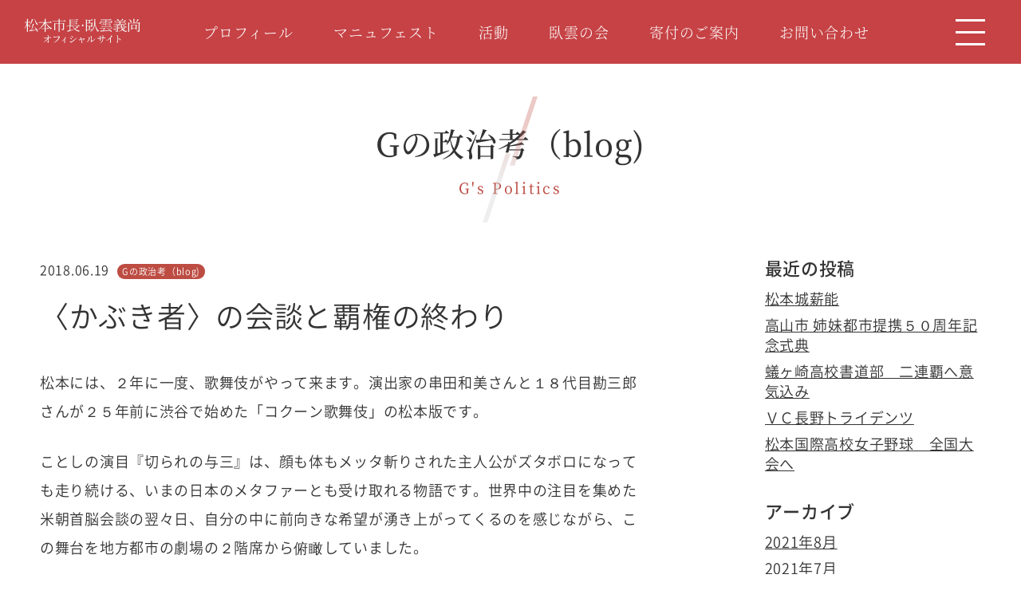

--- FILE ---
content_type: text/html; charset=UTF-8
request_url: https://gaun-yoshinao.com/%E3%80%88%E3%81%8B%E3%81%B6%E3%81%8D%E8%80%85%E3%80%89%E3%81%AE%E4%BC%9A%E8%AB%87%E3%81%A8%E8%A6%87%E6%A8%A9%E3%81%AE%E7%B5%82%E3%82%8F%E3%82%8A/
body_size: 15619
content:
<!DOCTYPE html>
<html>
<head>
<meta charset="UTF-8">
<meta name="format-detection" content="telephone=no">
<meta name="viewport" content="width=device-width,initial-scale=1.0,minimum-scale=1.0">
<title>〈かぶき者〉の会談と覇権の終わり | がうん義尚オフィシャルサイト-</title>
<link rel="stylesheet" href="https://gaun-yoshinao.com/wp-content/themes/gaunnokai2024/assets/fonts/notosans-cjk-jp/css/notosans-cjk-jp.css">
<link rel="stylesheet" href="https://gaun-yoshinao.com/wp-content/themes/gaunnokai2024/assets/fonts/notoserif-cjk-jp/css/notoserif-cjk-jp.css">
<!-- Google Tag Manager -->
<script>(function(w,d,s,l,i){w[l]=w[l]||[];w[l].push({'gtm.start':
new Date().getTime(),event:'gtm.js'});var f=d.getElementsByTagName(s)[0],
j=d.createElement(s),dl=l!='dataLayer'?'&l='+l:'';j.async=true;j.src=
'https://www.googletagmanager.com/gtm.js?id='+i+dl;f.parentNode.insertBefore(j,f);
})(window,document,'script','dataLayer','GTM-TGWW9LS');</script>
<!-- End Google Tag Manager -->
	
	
	
	
	

		<!-- All in One SEO 4.9.3 - aioseo.com -->
	<meta name="robots" content="max-image-preview:large" />
	<meta name="author" content="gaunnokai_user1"/>
	<link rel="canonical" href="https://gaun-yoshinao.com/%e3%80%88%e3%81%8b%e3%81%b6%e3%81%8d%e8%80%85%e3%80%89%e3%81%ae%e4%bc%9a%e8%ab%87%e3%81%a8%e8%a6%87%e6%a8%a9%e3%81%ae%e7%b5%82%e3%82%8f%e3%82%8a/" />
	<meta name="generator" content="All in One SEO (AIOSEO) 4.9.3" />
		<meta property="og:locale" content="ja_JP" />
		<meta property="og:site_name" content="がうん義尚オフィシャルサイト" />
		<meta property="og:type" content="article" />
		<meta property="og:title" content="〈かぶき者〉の会談と覇権の終わり | がうん義尚オフィシャルサイト" />
		<meta property="og:url" content="https://gaun-yoshinao.com/%e3%80%88%e3%81%8b%e3%81%b6%e3%81%8d%e8%80%85%e3%80%89%e3%81%ae%e4%bc%9a%e8%ab%87%e3%81%a8%e8%a6%87%e6%a8%a9%e3%81%ae%e7%b5%82%e3%82%8f%e3%82%8a/" />
		<meta property="og:image" content="https://gaun-yoshinao.com/wp-content/uploads/2020/01/IMG_9412.jpeg" />
		<meta property="og:image:secure_url" content="https://gaun-yoshinao.com/wp-content/uploads/2020/01/IMG_9412.jpeg" />
		<meta property="og:image:width" content="1134" />
		<meta property="og:image:height" content="850" />
		<meta property="article:published_time" content="2018-06-19T16:43:00+00:00" />
		<meta property="article:modified_time" content="2020-02-24T18:29:35+00:00" />
		<meta name="twitter:card" content="summary_large_image" />
		<meta name="twitter:title" content="〈かぶき者〉の会談と覇権の終わり | がうん義尚オフィシャルサイト" />
		<meta name="twitter:image" content="https://gaun-yoshinao.com/wp-content/uploads/2020/01/IMG_9412.jpeg" />
		<script type="application/ld+json" class="aioseo-schema">
			{"@context":"https:\/\/schema.org","@graph":[{"@type":"Article","@id":"https:\/\/gaun-yoshinao.com\/%e3%80%88%e3%81%8b%e3%81%b6%e3%81%8d%e8%80%85%e3%80%89%e3%81%ae%e4%bc%9a%e8%ab%87%e3%81%a8%e8%a6%87%e6%a8%a9%e3%81%ae%e7%b5%82%e3%82%8f%e3%82%8a\/#article","name":"\u3008\u304b\u3076\u304d\u8005\u3009\u306e\u4f1a\u8ac7\u3068\u8987\u6a29\u306e\u7d42\u308f\u308a | \u304c\u3046\u3093\u7fa9\u5c1a\u30aa\u30d5\u30a3\u30b7\u30e3\u30eb\u30b5\u30a4\u30c8","headline":"\u3008\u304b\u3076\u304d\u8005\u3009\u306e\u4f1a\u8ac7\u3068\u8987\u6a29\u306e\u7d42\u308f\u308a","author":{"@id":"https:\/\/gaun-yoshinao.com\/author\/gaunnokai_user1\/#author"},"publisher":{"@id":"https:\/\/gaun-yoshinao.com\/#organization"},"image":{"@type":"ImageObject","url":"https:\/\/gaun-yoshinao.com\/wp-content\/uploads\/2020\/01\/IMG_9412.jpeg","width":1134,"height":850},"datePublished":"2018-06-19T16:43:00+00:00","dateModified":"2020-02-24T18:29:35+00:00","inLanguage":"ja","mainEntityOfPage":{"@id":"https:\/\/gaun-yoshinao.com\/%e3%80%88%e3%81%8b%e3%81%b6%e3%81%8d%e8%80%85%e3%80%89%e3%81%ae%e4%bc%9a%e8%ab%87%e3%81%a8%e8%a6%87%e6%a8%a9%e3%81%ae%e7%b5%82%e3%82%8f%e3%82%8a\/#webpage"},"isPartOf":{"@id":"https:\/\/gaun-yoshinao.com\/%e3%80%88%e3%81%8b%e3%81%b6%e3%81%8d%e8%80%85%e3%80%89%e3%81%ae%e4%bc%9a%e8%ab%87%e3%81%a8%e8%a6%87%e6%a8%a9%e3%81%ae%e7%b5%82%e3%82%8f%e3%82%8a\/#webpage"},"articleSection":"G\u306e\u653f\u6cbb\u8003\uff08blog)"},{"@type":"BreadcrumbList","@id":"https:\/\/gaun-yoshinao.com\/%e3%80%88%e3%81%8b%e3%81%b6%e3%81%8d%e8%80%85%e3%80%89%e3%81%ae%e4%bc%9a%e8%ab%87%e3%81%a8%e8%a6%87%e6%a8%a9%e3%81%ae%e7%b5%82%e3%82%8f%e3%82%8a\/#breadcrumblist","itemListElement":[{"@type":"ListItem","@id":"https:\/\/gaun-yoshinao.com#listItem","position":1,"name":"Home","item":"https:\/\/gaun-yoshinao.com","nextItem":{"@type":"ListItem","@id":"https:\/\/gaun-yoshinao.com\/category\/g-politics\/#listItem","name":"G\u306e\u653f\u6cbb\u8003\uff08blog)"}},{"@type":"ListItem","@id":"https:\/\/gaun-yoshinao.com\/category\/g-politics\/#listItem","position":2,"name":"G\u306e\u653f\u6cbb\u8003\uff08blog)","item":"https:\/\/gaun-yoshinao.com\/category\/g-politics\/","nextItem":{"@type":"ListItem","@id":"https:\/\/gaun-yoshinao.com\/%e3%80%88%e3%81%8b%e3%81%b6%e3%81%8d%e8%80%85%e3%80%89%e3%81%ae%e4%bc%9a%e8%ab%87%e3%81%a8%e8%a6%87%e6%a8%a9%e3%81%ae%e7%b5%82%e3%82%8f%e3%82%8a\/#listItem","name":"\u3008\u304b\u3076\u304d\u8005\u3009\u306e\u4f1a\u8ac7\u3068\u8987\u6a29\u306e\u7d42\u308f\u308a"},"previousItem":{"@type":"ListItem","@id":"https:\/\/gaun-yoshinao.com#listItem","name":"Home"}},{"@type":"ListItem","@id":"https:\/\/gaun-yoshinao.com\/%e3%80%88%e3%81%8b%e3%81%b6%e3%81%8d%e8%80%85%e3%80%89%e3%81%ae%e4%bc%9a%e8%ab%87%e3%81%a8%e8%a6%87%e6%a8%a9%e3%81%ae%e7%b5%82%e3%82%8f%e3%82%8a\/#listItem","position":3,"name":"\u3008\u304b\u3076\u304d\u8005\u3009\u306e\u4f1a\u8ac7\u3068\u8987\u6a29\u306e\u7d42\u308f\u308a","previousItem":{"@type":"ListItem","@id":"https:\/\/gaun-yoshinao.com\/category\/g-politics\/#listItem","name":"G\u306e\u653f\u6cbb\u8003\uff08blog)"}}]},{"@type":"Organization","@id":"https:\/\/gaun-yoshinao.com\/#organization","name":"\u304c\u3046\u3093\u7fa9\u5c1a\u30aa\u30d5\u30a3\u30b7\u30e3\u30eb\u30b5\u30a4\u30c8","description":"\u30b7\u30f3\u30ab\u3092\u6b62\u3081\u306a\u3044\u3002\u677e\u672c\u3092\u3055\u3089\u306b\u524d\u3078\u3002","url":"https:\/\/gaun-yoshinao.com\/"},{"@type":"Person","@id":"https:\/\/gaun-yoshinao.com\/author\/gaunnokai_user1\/#author","url":"https:\/\/gaun-yoshinao.com\/author\/gaunnokai_user1\/","name":"gaunnokai_user1","image":{"@type":"ImageObject","@id":"https:\/\/gaun-yoshinao.com\/%e3%80%88%e3%81%8b%e3%81%b6%e3%81%8d%e8%80%85%e3%80%89%e3%81%ae%e4%bc%9a%e8%ab%87%e3%81%a8%e8%a6%87%e6%a8%a9%e3%81%ae%e7%b5%82%e3%82%8f%e3%82%8a\/#authorImage","url":"https:\/\/secure.gravatar.com\/avatar\/cc4b866400ba2b4c3002e8ad83862df242d97c5e598c361de9293f16bbe4c9bc?s=96&d=mm&r=g","width":96,"height":96,"caption":"gaunnokai_user1"}},{"@type":"WebPage","@id":"https:\/\/gaun-yoshinao.com\/%e3%80%88%e3%81%8b%e3%81%b6%e3%81%8d%e8%80%85%e3%80%89%e3%81%ae%e4%bc%9a%e8%ab%87%e3%81%a8%e8%a6%87%e6%a8%a9%e3%81%ae%e7%b5%82%e3%82%8f%e3%82%8a\/#webpage","url":"https:\/\/gaun-yoshinao.com\/%e3%80%88%e3%81%8b%e3%81%b6%e3%81%8d%e8%80%85%e3%80%89%e3%81%ae%e4%bc%9a%e8%ab%87%e3%81%a8%e8%a6%87%e6%a8%a9%e3%81%ae%e7%b5%82%e3%82%8f%e3%82%8a\/","name":"\u3008\u304b\u3076\u304d\u8005\u3009\u306e\u4f1a\u8ac7\u3068\u8987\u6a29\u306e\u7d42\u308f\u308a | \u304c\u3046\u3093\u7fa9\u5c1a\u30aa\u30d5\u30a3\u30b7\u30e3\u30eb\u30b5\u30a4\u30c8","inLanguage":"ja","isPartOf":{"@id":"https:\/\/gaun-yoshinao.com\/#website"},"breadcrumb":{"@id":"https:\/\/gaun-yoshinao.com\/%e3%80%88%e3%81%8b%e3%81%b6%e3%81%8d%e8%80%85%e3%80%89%e3%81%ae%e4%bc%9a%e8%ab%87%e3%81%a8%e8%a6%87%e6%a8%a9%e3%81%ae%e7%b5%82%e3%82%8f%e3%82%8a\/#breadcrumblist"},"author":{"@id":"https:\/\/gaun-yoshinao.com\/author\/gaunnokai_user1\/#author"},"creator":{"@id":"https:\/\/gaun-yoshinao.com\/author\/gaunnokai_user1\/#author"},"image":{"@type":"ImageObject","url":"https:\/\/gaun-yoshinao.com\/wp-content\/uploads\/2020\/01\/IMG_9412.jpeg","@id":"https:\/\/gaun-yoshinao.com\/%e3%80%88%e3%81%8b%e3%81%b6%e3%81%8d%e8%80%85%e3%80%89%e3%81%ae%e4%bc%9a%e8%ab%87%e3%81%a8%e8%a6%87%e6%a8%a9%e3%81%ae%e7%b5%82%e3%82%8f%e3%82%8a\/#mainImage","width":1134,"height":850},"primaryImageOfPage":{"@id":"https:\/\/gaun-yoshinao.com\/%e3%80%88%e3%81%8b%e3%81%b6%e3%81%8d%e8%80%85%e3%80%89%e3%81%ae%e4%bc%9a%e8%ab%87%e3%81%a8%e8%a6%87%e6%a8%a9%e3%81%ae%e7%b5%82%e3%82%8f%e3%82%8a\/#mainImage"},"datePublished":"2018-06-19T16:43:00+00:00","dateModified":"2020-02-24T18:29:35+00:00"},{"@type":"WebSite","@id":"https:\/\/gaun-yoshinao.com\/#website","url":"https:\/\/gaun-yoshinao.com\/","name":"\u304c\u3046\u3093\u7fa9\u5c1a\u30aa\u30d5\u30a3\u30b7\u30e3\u30eb\u30b5\u30a4\u30c8","description":"\u30b7\u30f3\u30ab\u3092\u6b62\u3081\u306a\u3044\u3002\u677e\u672c\u3092\u3055\u3089\u306b\u524d\u3078\u3002","inLanguage":"ja","publisher":{"@id":"https:\/\/gaun-yoshinao.com\/#organization"}}]}
		</script>
		<!-- All in One SEO -->

<link rel="alternate" title="oEmbed (JSON)" type="application/json+oembed" href="https://gaun-yoshinao.com/wp-json/oembed/1.0/embed?url=https%3A%2F%2Fgaun-yoshinao.com%2F%25e3%2580%2588%25e3%2581%258b%25e3%2581%25b6%25e3%2581%258d%25e8%2580%2585%25e3%2580%2589%25e3%2581%25ae%25e4%25bc%259a%25e8%25ab%2587%25e3%2581%25a8%25e8%25a6%2587%25e6%25a8%25a9%25e3%2581%25ae%25e7%25b5%2582%25e3%2582%258f%25e3%2582%258a%2F" />
<link rel="alternate" title="oEmbed (XML)" type="text/xml+oembed" href="https://gaun-yoshinao.com/wp-json/oembed/1.0/embed?url=https%3A%2F%2Fgaun-yoshinao.com%2F%25e3%2580%2588%25e3%2581%258b%25e3%2581%25b6%25e3%2581%258d%25e8%2580%2585%25e3%2580%2589%25e3%2581%25ae%25e4%25bc%259a%25e8%25ab%2587%25e3%2581%25a8%25e8%25a6%2587%25e6%25a8%25a9%25e3%2581%25ae%25e7%25b5%2582%25e3%2582%258f%25e3%2582%258a%2F&#038;format=xml" />
<style id='wp-img-auto-sizes-contain-inline-css' type='text/css'>
img:is([sizes=auto i],[sizes^="auto," i]){contain-intrinsic-size:3000px 1500px}
/*# sourceURL=wp-img-auto-sizes-contain-inline-css */
</style>
<style id='wp-block-library-inline-css' type='text/css'>
:root{--wp-block-synced-color:#7a00df;--wp-block-synced-color--rgb:122,0,223;--wp-bound-block-color:var(--wp-block-synced-color);--wp-editor-canvas-background:#ddd;--wp-admin-theme-color:#007cba;--wp-admin-theme-color--rgb:0,124,186;--wp-admin-theme-color-darker-10:#006ba1;--wp-admin-theme-color-darker-10--rgb:0,107,160.5;--wp-admin-theme-color-darker-20:#005a87;--wp-admin-theme-color-darker-20--rgb:0,90,135;--wp-admin-border-width-focus:2px}@media (min-resolution:192dpi){:root{--wp-admin-border-width-focus:1.5px}}.wp-element-button{cursor:pointer}:root .has-very-light-gray-background-color{background-color:#eee}:root .has-very-dark-gray-background-color{background-color:#313131}:root .has-very-light-gray-color{color:#eee}:root .has-very-dark-gray-color{color:#313131}:root .has-vivid-green-cyan-to-vivid-cyan-blue-gradient-background{background:linear-gradient(135deg,#00d084,#0693e3)}:root .has-purple-crush-gradient-background{background:linear-gradient(135deg,#34e2e4,#4721fb 50%,#ab1dfe)}:root .has-hazy-dawn-gradient-background{background:linear-gradient(135deg,#faaca8,#dad0ec)}:root .has-subdued-olive-gradient-background{background:linear-gradient(135deg,#fafae1,#67a671)}:root .has-atomic-cream-gradient-background{background:linear-gradient(135deg,#fdd79a,#004a59)}:root .has-nightshade-gradient-background{background:linear-gradient(135deg,#330968,#31cdcf)}:root .has-midnight-gradient-background{background:linear-gradient(135deg,#020381,#2874fc)}:root{--wp--preset--font-size--normal:16px;--wp--preset--font-size--huge:42px}.has-regular-font-size{font-size:1em}.has-larger-font-size{font-size:2.625em}.has-normal-font-size{font-size:var(--wp--preset--font-size--normal)}.has-huge-font-size{font-size:var(--wp--preset--font-size--huge)}.has-text-align-center{text-align:center}.has-text-align-left{text-align:left}.has-text-align-right{text-align:right}.has-fit-text{white-space:nowrap!important}#end-resizable-editor-section{display:none}.aligncenter{clear:both}.items-justified-left{justify-content:flex-start}.items-justified-center{justify-content:center}.items-justified-right{justify-content:flex-end}.items-justified-space-between{justify-content:space-between}.screen-reader-text{border:0;clip-path:inset(50%);height:1px;margin:-1px;overflow:hidden;padding:0;position:absolute;width:1px;word-wrap:normal!important}.screen-reader-text:focus{background-color:#ddd;clip-path:none;color:#444;display:block;font-size:1em;height:auto;left:5px;line-height:normal;padding:15px 23px 14px;text-decoration:none;top:5px;width:auto;z-index:100000}html :where(.has-border-color){border-style:solid}html :where([style*=border-top-color]){border-top-style:solid}html :where([style*=border-right-color]){border-right-style:solid}html :where([style*=border-bottom-color]){border-bottom-style:solid}html :where([style*=border-left-color]){border-left-style:solid}html :where([style*=border-width]){border-style:solid}html :where([style*=border-top-width]){border-top-style:solid}html :where([style*=border-right-width]){border-right-style:solid}html :where([style*=border-bottom-width]){border-bottom-style:solid}html :where([style*=border-left-width]){border-left-style:solid}html :where(img[class*=wp-image-]){height:auto;max-width:100%}:where(figure){margin:0 0 1em}html :where(.is-position-sticky){--wp-admin--admin-bar--position-offset:var(--wp-admin--admin-bar--height,0px)}@media screen and (max-width:600px){html :where(.is-position-sticky){--wp-admin--admin-bar--position-offset:0px}}

/*# sourceURL=wp-block-library-inline-css */
</style><style id='wp-block-heading-inline-css' type='text/css'>
h1:where(.wp-block-heading).has-background,h2:where(.wp-block-heading).has-background,h3:where(.wp-block-heading).has-background,h4:where(.wp-block-heading).has-background,h5:where(.wp-block-heading).has-background,h6:where(.wp-block-heading).has-background{padding:1.25em 2.375em}h1.has-text-align-left[style*=writing-mode]:where([style*=vertical-lr]),h1.has-text-align-right[style*=writing-mode]:where([style*=vertical-rl]),h2.has-text-align-left[style*=writing-mode]:where([style*=vertical-lr]),h2.has-text-align-right[style*=writing-mode]:where([style*=vertical-rl]),h3.has-text-align-left[style*=writing-mode]:where([style*=vertical-lr]),h3.has-text-align-right[style*=writing-mode]:where([style*=vertical-rl]),h4.has-text-align-left[style*=writing-mode]:where([style*=vertical-lr]),h4.has-text-align-right[style*=writing-mode]:where([style*=vertical-rl]),h5.has-text-align-left[style*=writing-mode]:where([style*=vertical-lr]),h5.has-text-align-right[style*=writing-mode]:where([style*=vertical-rl]),h6.has-text-align-left[style*=writing-mode]:where([style*=vertical-lr]),h6.has-text-align-right[style*=writing-mode]:where([style*=vertical-rl]){rotate:180deg}
/*# sourceURL=https://gaun-yoshinao.com/wp-includes/blocks/heading/style.min.css */
</style>
<style id='wp-block-image-inline-css' type='text/css'>
.wp-block-image>a,.wp-block-image>figure>a{display:inline-block}.wp-block-image img{box-sizing:border-box;height:auto;max-width:100%;vertical-align:bottom}@media not (prefers-reduced-motion){.wp-block-image img.hide{visibility:hidden}.wp-block-image img.show{animation:show-content-image .4s}}.wp-block-image[style*=border-radius] img,.wp-block-image[style*=border-radius]>a{border-radius:inherit}.wp-block-image.has-custom-border img{box-sizing:border-box}.wp-block-image.aligncenter{text-align:center}.wp-block-image.alignfull>a,.wp-block-image.alignwide>a{width:100%}.wp-block-image.alignfull img,.wp-block-image.alignwide img{height:auto;width:100%}.wp-block-image .aligncenter,.wp-block-image .alignleft,.wp-block-image .alignright,.wp-block-image.aligncenter,.wp-block-image.alignleft,.wp-block-image.alignright{display:table}.wp-block-image .aligncenter>figcaption,.wp-block-image .alignleft>figcaption,.wp-block-image .alignright>figcaption,.wp-block-image.aligncenter>figcaption,.wp-block-image.alignleft>figcaption,.wp-block-image.alignright>figcaption{caption-side:bottom;display:table-caption}.wp-block-image .alignleft{float:left;margin:.5em 1em .5em 0}.wp-block-image .alignright{float:right;margin:.5em 0 .5em 1em}.wp-block-image .aligncenter{margin-left:auto;margin-right:auto}.wp-block-image :where(figcaption){margin-bottom:1em;margin-top:.5em}.wp-block-image.is-style-circle-mask img{border-radius:9999px}@supports ((-webkit-mask-image:none) or (mask-image:none)) or (-webkit-mask-image:none){.wp-block-image.is-style-circle-mask img{border-radius:0;-webkit-mask-image:url('data:image/svg+xml;utf8,<svg viewBox="0 0 100 100" xmlns="http://www.w3.org/2000/svg"><circle cx="50" cy="50" r="50"/></svg>');mask-image:url('data:image/svg+xml;utf8,<svg viewBox="0 0 100 100" xmlns="http://www.w3.org/2000/svg"><circle cx="50" cy="50" r="50"/></svg>');mask-mode:alpha;-webkit-mask-position:center;mask-position:center;-webkit-mask-repeat:no-repeat;mask-repeat:no-repeat;-webkit-mask-size:contain;mask-size:contain}}:root :where(.wp-block-image.is-style-rounded img,.wp-block-image .is-style-rounded img){border-radius:9999px}.wp-block-image figure{margin:0}.wp-lightbox-container{display:flex;flex-direction:column;position:relative}.wp-lightbox-container img{cursor:zoom-in}.wp-lightbox-container img:hover+button{opacity:1}.wp-lightbox-container button{align-items:center;backdrop-filter:blur(16px) saturate(180%);background-color:#5a5a5a40;border:none;border-radius:4px;cursor:zoom-in;display:flex;height:20px;justify-content:center;opacity:0;padding:0;position:absolute;right:16px;text-align:center;top:16px;width:20px;z-index:100}@media not (prefers-reduced-motion){.wp-lightbox-container button{transition:opacity .2s ease}}.wp-lightbox-container button:focus-visible{outline:3px auto #5a5a5a40;outline:3px auto -webkit-focus-ring-color;outline-offset:3px}.wp-lightbox-container button:hover{cursor:pointer;opacity:1}.wp-lightbox-container button:focus{opacity:1}.wp-lightbox-container button:focus,.wp-lightbox-container button:hover,.wp-lightbox-container button:not(:hover):not(:active):not(.has-background){background-color:#5a5a5a40;border:none}.wp-lightbox-overlay{box-sizing:border-box;cursor:zoom-out;height:100vh;left:0;overflow:hidden;position:fixed;top:0;visibility:hidden;width:100%;z-index:100000}.wp-lightbox-overlay .close-button{align-items:center;cursor:pointer;display:flex;justify-content:center;min-height:40px;min-width:40px;padding:0;position:absolute;right:calc(env(safe-area-inset-right) + 16px);top:calc(env(safe-area-inset-top) + 16px);z-index:5000000}.wp-lightbox-overlay .close-button:focus,.wp-lightbox-overlay .close-button:hover,.wp-lightbox-overlay .close-button:not(:hover):not(:active):not(.has-background){background:none;border:none}.wp-lightbox-overlay .lightbox-image-container{height:var(--wp--lightbox-container-height);left:50%;overflow:hidden;position:absolute;top:50%;transform:translate(-50%,-50%);transform-origin:top left;width:var(--wp--lightbox-container-width);z-index:9999999999}.wp-lightbox-overlay .wp-block-image{align-items:center;box-sizing:border-box;display:flex;height:100%;justify-content:center;margin:0;position:relative;transform-origin:0 0;width:100%;z-index:3000000}.wp-lightbox-overlay .wp-block-image img{height:var(--wp--lightbox-image-height);min-height:var(--wp--lightbox-image-height);min-width:var(--wp--lightbox-image-width);width:var(--wp--lightbox-image-width)}.wp-lightbox-overlay .wp-block-image figcaption{display:none}.wp-lightbox-overlay button{background:none;border:none}.wp-lightbox-overlay .scrim{background-color:#fff;height:100%;opacity:.9;position:absolute;width:100%;z-index:2000000}.wp-lightbox-overlay.active{visibility:visible}@media not (prefers-reduced-motion){.wp-lightbox-overlay.active{animation:turn-on-visibility .25s both}.wp-lightbox-overlay.active img{animation:turn-on-visibility .35s both}.wp-lightbox-overlay.show-closing-animation:not(.active){animation:turn-off-visibility .35s both}.wp-lightbox-overlay.show-closing-animation:not(.active) img{animation:turn-off-visibility .25s both}.wp-lightbox-overlay.zoom.active{animation:none;opacity:1;visibility:visible}.wp-lightbox-overlay.zoom.active .lightbox-image-container{animation:lightbox-zoom-in .4s}.wp-lightbox-overlay.zoom.active .lightbox-image-container img{animation:none}.wp-lightbox-overlay.zoom.active .scrim{animation:turn-on-visibility .4s forwards}.wp-lightbox-overlay.zoom.show-closing-animation:not(.active){animation:none}.wp-lightbox-overlay.zoom.show-closing-animation:not(.active) .lightbox-image-container{animation:lightbox-zoom-out .4s}.wp-lightbox-overlay.zoom.show-closing-animation:not(.active) .lightbox-image-container img{animation:none}.wp-lightbox-overlay.zoom.show-closing-animation:not(.active) .scrim{animation:turn-off-visibility .4s forwards}}@keyframes show-content-image{0%{visibility:hidden}99%{visibility:hidden}to{visibility:visible}}@keyframes turn-on-visibility{0%{opacity:0}to{opacity:1}}@keyframes turn-off-visibility{0%{opacity:1;visibility:visible}99%{opacity:0;visibility:visible}to{opacity:0;visibility:hidden}}@keyframes lightbox-zoom-in{0%{transform:translate(calc((-100vw + var(--wp--lightbox-scrollbar-width))/2 + var(--wp--lightbox-initial-left-position)),calc(-50vh + var(--wp--lightbox-initial-top-position))) scale(var(--wp--lightbox-scale))}to{transform:translate(-50%,-50%) scale(1)}}@keyframes lightbox-zoom-out{0%{transform:translate(-50%,-50%) scale(1);visibility:visible}99%{visibility:visible}to{transform:translate(calc((-100vw + var(--wp--lightbox-scrollbar-width))/2 + var(--wp--lightbox-initial-left-position)),calc(-50vh + var(--wp--lightbox-initial-top-position))) scale(var(--wp--lightbox-scale));visibility:hidden}}
/*# sourceURL=https://gaun-yoshinao.com/wp-includes/blocks/image/style.min.css */
</style>
<style id='wp-block-paragraph-inline-css' type='text/css'>
.is-small-text{font-size:.875em}.is-regular-text{font-size:1em}.is-large-text{font-size:2.25em}.is-larger-text{font-size:3em}.has-drop-cap:not(:focus):first-letter{float:left;font-size:8.4em;font-style:normal;font-weight:100;line-height:.68;margin:.05em .1em 0 0;text-transform:uppercase}body.rtl .has-drop-cap:not(:focus):first-letter{float:none;margin-left:.1em}p.has-drop-cap.has-background{overflow:hidden}:root :where(p.has-background){padding:1.25em 2.375em}:where(p.has-text-color:not(.has-link-color)) a{color:inherit}p.has-text-align-left[style*="writing-mode:vertical-lr"],p.has-text-align-right[style*="writing-mode:vertical-rl"]{rotate:180deg}
/*# sourceURL=https://gaun-yoshinao.com/wp-includes/blocks/paragraph/style.min.css */
</style>
<style id='wp-block-separator-inline-css' type='text/css'>
@charset "UTF-8";.wp-block-separator{border:none;border-top:2px solid}:root :where(.wp-block-separator.is-style-dots){height:auto;line-height:1;text-align:center}:root :where(.wp-block-separator.is-style-dots):before{color:currentColor;content:"···";font-family:serif;font-size:1.5em;letter-spacing:2em;padding-left:2em}.wp-block-separator.is-style-dots{background:none!important;border:none!important}
/*# sourceURL=https://gaun-yoshinao.com/wp-includes/blocks/separator/style.min.css */
</style>
<style id='global-styles-inline-css' type='text/css'>
:root{--wp--preset--aspect-ratio--square: 1;--wp--preset--aspect-ratio--4-3: 4/3;--wp--preset--aspect-ratio--3-4: 3/4;--wp--preset--aspect-ratio--3-2: 3/2;--wp--preset--aspect-ratio--2-3: 2/3;--wp--preset--aspect-ratio--16-9: 16/9;--wp--preset--aspect-ratio--9-16: 9/16;--wp--preset--color--black: #000000;--wp--preset--color--cyan-bluish-gray: #abb8c3;--wp--preset--color--white: #ffffff;--wp--preset--color--pale-pink: #f78da7;--wp--preset--color--vivid-red: #cf2e2e;--wp--preset--color--luminous-vivid-orange: #ff6900;--wp--preset--color--luminous-vivid-amber: #fcb900;--wp--preset--color--light-green-cyan: #7bdcb5;--wp--preset--color--vivid-green-cyan: #00d084;--wp--preset--color--pale-cyan-blue: #8ed1fc;--wp--preset--color--vivid-cyan-blue: #0693e3;--wp--preset--color--vivid-purple: #9b51e0;--wp--preset--gradient--vivid-cyan-blue-to-vivid-purple: linear-gradient(135deg,rgb(6,147,227) 0%,rgb(155,81,224) 100%);--wp--preset--gradient--light-green-cyan-to-vivid-green-cyan: linear-gradient(135deg,rgb(122,220,180) 0%,rgb(0,208,130) 100%);--wp--preset--gradient--luminous-vivid-amber-to-luminous-vivid-orange: linear-gradient(135deg,rgb(252,185,0) 0%,rgb(255,105,0) 100%);--wp--preset--gradient--luminous-vivid-orange-to-vivid-red: linear-gradient(135deg,rgb(255,105,0) 0%,rgb(207,46,46) 100%);--wp--preset--gradient--very-light-gray-to-cyan-bluish-gray: linear-gradient(135deg,rgb(238,238,238) 0%,rgb(169,184,195) 100%);--wp--preset--gradient--cool-to-warm-spectrum: linear-gradient(135deg,rgb(74,234,220) 0%,rgb(151,120,209) 20%,rgb(207,42,186) 40%,rgb(238,44,130) 60%,rgb(251,105,98) 80%,rgb(254,248,76) 100%);--wp--preset--gradient--blush-light-purple: linear-gradient(135deg,rgb(255,206,236) 0%,rgb(152,150,240) 100%);--wp--preset--gradient--blush-bordeaux: linear-gradient(135deg,rgb(254,205,165) 0%,rgb(254,45,45) 50%,rgb(107,0,62) 100%);--wp--preset--gradient--luminous-dusk: linear-gradient(135deg,rgb(255,203,112) 0%,rgb(199,81,192) 50%,rgb(65,88,208) 100%);--wp--preset--gradient--pale-ocean: linear-gradient(135deg,rgb(255,245,203) 0%,rgb(182,227,212) 50%,rgb(51,167,181) 100%);--wp--preset--gradient--electric-grass: linear-gradient(135deg,rgb(202,248,128) 0%,rgb(113,206,126) 100%);--wp--preset--gradient--midnight: linear-gradient(135deg,rgb(2,3,129) 0%,rgb(40,116,252) 100%);--wp--preset--font-size--small: 13px;--wp--preset--font-size--medium: 20px;--wp--preset--font-size--large: 36px;--wp--preset--font-size--x-large: 42px;--wp--preset--spacing--20: 0.44rem;--wp--preset--spacing--30: 0.67rem;--wp--preset--spacing--40: 1rem;--wp--preset--spacing--50: 1.5rem;--wp--preset--spacing--60: 2.25rem;--wp--preset--spacing--70: 3.38rem;--wp--preset--spacing--80: 5.06rem;--wp--preset--shadow--natural: 6px 6px 9px rgba(0, 0, 0, 0.2);--wp--preset--shadow--deep: 12px 12px 50px rgba(0, 0, 0, 0.4);--wp--preset--shadow--sharp: 6px 6px 0px rgba(0, 0, 0, 0.2);--wp--preset--shadow--outlined: 6px 6px 0px -3px rgb(255, 255, 255), 6px 6px rgb(0, 0, 0);--wp--preset--shadow--crisp: 6px 6px 0px rgb(0, 0, 0);}:where(.is-layout-flex){gap: 0.5em;}:where(.is-layout-grid){gap: 0.5em;}body .is-layout-flex{display: flex;}.is-layout-flex{flex-wrap: wrap;align-items: center;}.is-layout-flex > :is(*, div){margin: 0;}body .is-layout-grid{display: grid;}.is-layout-grid > :is(*, div){margin: 0;}:where(.wp-block-columns.is-layout-flex){gap: 2em;}:where(.wp-block-columns.is-layout-grid){gap: 2em;}:where(.wp-block-post-template.is-layout-flex){gap: 1.25em;}:where(.wp-block-post-template.is-layout-grid){gap: 1.25em;}.has-black-color{color: var(--wp--preset--color--black) !important;}.has-cyan-bluish-gray-color{color: var(--wp--preset--color--cyan-bluish-gray) !important;}.has-white-color{color: var(--wp--preset--color--white) !important;}.has-pale-pink-color{color: var(--wp--preset--color--pale-pink) !important;}.has-vivid-red-color{color: var(--wp--preset--color--vivid-red) !important;}.has-luminous-vivid-orange-color{color: var(--wp--preset--color--luminous-vivid-orange) !important;}.has-luminous-vivid-amber-color{color: var(--wp--preset--color--luminous-vivid-amber) !important;}.has-light-green-cyan-color{color: var(--wp--preset--color--light-green-cyan) !important;}.has-vivid-green-cyan-color{color: var(--wp--preset--color--vivid-green-cyan) !important;}.has-pale-cyan-blue-color{color: var(--wp--preset--color--pale-cyan-blue) !important;}.has-vivid-cyan-blue-color{color: var(--wp--preset--color--vivid-cyan-blue) !important;}.has-vivid-purple-color{color: var(--wp--preset--color--vivid-purple) !important;}.has-black-background-color{background-color: var(--wp--preset--color--black) !important;}.has-cyan-bluish-gray-background-color{background-color: var(--wp--preset--color--cyan-bluish-gray) !important;}.has-white-background-color{background-color: var(--wp--preset--color--white) !important;}.has-pale-pink-background-color{background-color: var(--wp--preset--color--pale-pink) !important;}.has-vivid-red-background-color{background-color: var(--wp--preset--color--vivid-red) !important;}.has-luminous-vivid-orange-background-color{background-color: var(--wp--preset--color--luminous-vivid-orange) !important;}.has-luminous-vivid-amber-background-color{background-color: var(--wp--preset--color--luminous-vivid-amber) !important;}.has-light-green-cyan-background-color{background-color: var(--wp--preset--color--light-green-cyan) !important;}.has-vivid-green-cyan-background-color{background-color: var(--wp--preset--color--vivid-green-cyan) !important;}.has-pale-cyan-blue-background-color{background-color: var(--wp--preset--color--pale-cyan-blue) !important;}.has-vivid-cyan-blue-background-color{background-color: var(--wp--preset--color--vivid-cyan-blue) !important;}.has-vivid-purple-background-color{background-color: var(--wp--preset--color--vivid-purple) !important;}.has-black-border-color{border-color: var(--wp--preset--color--black) !important;}.has-cyan-bluish-gray-border-color{border-color: var(--wp--preset--color--cyan-bluish-gray) !important;}.has-white-border-color{border-color: var(--wp--preset--color--white) !important;}.has-pale-pink-border-color{border-color: var(--wp--preset--color--pale-pink) !important;}.has-vivid-red-border-color{border-color: var(--wp--preset--color--vivid-red) !important;}.has-luminous-vivid-orange-border-color{border-color: var(--wp--preset--color--luminous-vivid-orange) !important;}.has-luminous-vivid-amber-border-color{border-color: var(--wp--preset--color--luminous-vivid-amber) !important;}.has-light-green-cyan-border-color{border-color: var(--wp--preset--color--light-green-cyan) !important;}.has-vivid-green-cyan-border-color{border-color: var(--wp--preset--color--vivid-green-cyan) !important;}.has-pale-cyan-blue-border-color{border-color: var(--wp--preset--color--pale-cyan-blue) !important;}.has-vivid-cyan-blue-border-color{border-color: var(--wp--preset--color--vivid-cyan-blue) !important;}.has-vivid-purple-border-color{border-color: var(--wp--preset--color--vivid-purple) !important;}.has-vivid-cyan-blue-to-vivid-purple-gradient-background{background: var(--wp--preset--gradient--vivid-cyan-blue-to-vivid-purple) !important;}.has-light-green-cyan-to-vivid-green-cyan-gradient-background{background: var(--wp--preset--gradient--light-green-cyan-to-vivid-green-cyan) !important;}.has-luminous-vivid-amber-to-luminous-vivid-orange-gradient-background{background: var(--wp--preset--gradient--luminous-vivid-amber-to-luminous-vivid-orange) !important;}.has-luminous-vivid-orange-to-vivid-red-gradient-background{background: var(--wp--preset--gradient--luminous-vivid-orange-to-vivid-red) !important;}.has-very-light-gray-to-cyan-bluish-gray-gradient-background{background: var(--wp--preset--gradient--very-light-gray-to-cyan-bluish-gray) !important;}.has-cool-to-warm-spectrum-gradient-background{background: var(--wp--preset--gradient--cool-to-warm-spectrum) !important;}.has-blush-light-purple-gradient-background{background: var(--wp--preset--gradient--blush-light-purple) !important;}.has-blush-bordeaux-gradient-background{background: var(--wp--preset--gradient--blush-bordeaux) !important;}.has-luminous-dusk-gradient-background{background: var(--wp--preset--gradient--luminous-dusk) !important;}.has-pale-ocean-gradient-background{background: var(--wp--preset--gradient--pale-ocean) !important;}.has-electric-grass-gradient-background{background: var(--wp--preset--gradient--electric-grass) !important;}.has-midnight-gradient-background{background: var(--wp--preset--gradient--midnight) !important;}.has-small-font-size{font-size: var(--wp--preset--font-size--small) !important;}.has-medium-font-size{font-size: var(--wp--preset--font-size--medium) !important;}.has-large-font-size{font-size: var(--wp--preset--font-size--large) !important;}.has-x-large-font-size{font-size: var(--wp--preset--font-size--x-large) !important;}
/*# sourceURL=global-styles-inline-css */
</style>

<style id='classic-theme-styles-inline-css' type='text/css'>
/*! This file is auto-generated */
.wp-block-button__link{color:#fff;background-color:#32373c;border-radius:9999px;box-shadow:none;text-decoration:none;padding:calc(.667em + 2px) calc(1.333em + 2px);font-size:1.125em}.wp-block-file__button{background:#32373c;color:#fff;text-decoration:none}
/*# sourceURL=/wp-includes/css/classic-themes.min.css */
</style>
<link rel='stylesheet' id='contact-form-7-css' href='https://gaun-yoshinao.com/wp-content/plugins/contact-form-7/includes/css/styles.css?ver=6.1.4' type='text/css' media='all' />
<link rel='stylesheet' id='style-css' href='https://gaun-yoshinao.com/wp-content/themes/gaunnokai2024/style.css?ver=1708330972' type='text/css' media='all' />
<link rel='stylesheet' id='wp-pagenavi-css' href='https://gaun-yoshinao.com/wp-content/plugins/wp-pagenavi/pagenavi-css.css?ver=2.70' type='text/css' media='all' />
<link rel="https://api.w.org/" href="https://gaun-yoshinao.com/wp-json/" /><link rel="alternate" title="JSON" type="application/json" href="https://gaun-yoshinao.com/wp-json/wp/v2/posts/609" /><link rel='shortlink' href='https://gaun-yoshinao.com/?p=609' />
</head>
<body class="wp-singular post-template-default single single-post postid-609 single-format-standard wp-theme-gaunnokai2024 cateslug-g-politics">
<!-- Google Tag Manager (noscript) -->
<noscript><iframe src="https://www.googletagmanager.com/ns.html?id=GTM-TGWW9LS"
height="0" width="0" style="display:none;visibility:hidden"></iframe></noscript>
<!-- End Google Tag Manager (noscript) -->
<header class="main-header">
  <section class="header-wrap">
    <div class="header-logo">
      <h1><a href="https://gaun-yoshinao.com/"><img src="https://gaun-yoshinao.com/wp-content/themes/gaunnokai2024/assets/images/common/gaunlogo2.svg" alt="松本市長・臥雲義尚オフィシャルサイト"></a></h1>
    </div>
<ul class="sub-menu"><li><a href="https://gaun-yoshinao.com/profile/">プロフィール</a></li>
<li><a href="https://gaun-yoshinao.com/manifesto/">マニュフェスト</a></li>
<li><a href="https://gaun-yoshinao.com/category/reports/">活動</a></li>
<li><a href="https://gaun-yoshinao.com/supporters/">臥雲の会</a></li>
<li><a href="https://gaun-yoshinao.com/donation/">寄付のご案内</a></li>
<li><a href="https://gaun-yoshinao.com/contact/">お問い合わせ</a></li>
</ul>        <div class="header-menu">
      <div class="m-content">
        <div class="m-catchcopy">シンカを<br>止めない。<br>松本を<br>さらに前へ。</div>
<div class="topics-list">
  <h2 class="topics-title">Topics</h2>
    <ul class="post-list">
        <li class="list-item">
      <div class="list-item-data">
        <span class="post-date">2021.08.08</span>
        <a href="https://gaun-yoshinao.com/%e6%9d%be%e6%9c%ac%e5%9f%8e%e8%96%aa%e8%83%bd/" class="post-title">松本城薪能</a>
      </div>
    </li>
        <li class="list-item">
      <div class="list-item-data">
        <span class="post-date">2021.08.01</span>
        <a href="https://gaun-yoshinao.com/%e9%ab%98%e5%b1%b1%e5%b8%82-%e5%a7%89%e5%a6%b9%e9%83%bd%e5%b8%82%e6%8f%90%e6%90%ba%ef%bc%95%ef%bc%90%e5%91%a8%e5%b9%b4%e8%a8%98%e5%bf%b5%e5%bc%8f%e5%85%b8/" class="post-title">高山市 姉妹都市提携５０周年記念式典</a>
      </div>
    </li>
      </ul>
  </div>
<ul class="share-btns">
  <li><a href="https://www.facebook.com/gaunyoshinao2020/" target="_blank" rel="noopener noreferrer"><svg xmlns="http://www.w3.org/2000/svg" width="30" height="30" viewBox="0 0 30 30"><defs></defs><path d="M15,0A15,15,0,1,0,30,15,15,15,0,0,0,15,0ZM12.745,24.141v-8.33h0V15.8h-2.8V12.553h2.8v-2.4a5,5,0,0,1,.466-2.221c.012-.025.027-.049.04-.073.048-.092.1-.184.152-.27.026-.041.056-.08.083-.12.047-.068.093-.136.144-.2.031-.039.065-.074.1-.112.054-.062.107-.125.165-.183.026-.025.054-.048.08-.073.071-.067.143-.133.219-.193l.028-.02a4.344,4.344,0,0,1,2.707-.833,22.168,22.168,0,0,1,2.508.131V8.9h-1.72c-1.35,0-1.613.642-1.613,1.58v2.067h0v.009h3.216L18.9,15.8H16.1v8.339H12.745Z"/></svg></a></li>
  <li><a href="https://twitter.com/YGaun" target="_blank" rel="noopener noreferrer"><svg xmlns="http://www.w3.org/2000/svg" width="30" height="30" viewBox="0 0 30 30"><defs></defs><path d="M15,0A15,15,0,1,0,30,15,15,15,0,0,0,15,0Zm.342,13.049h.01a3.132,3.132,0,0,1-.084-.731,3.21,3.21,0,0,1,5.555-2.194,6.41,6.41,0,0,0,1.7-.6c.114-.057.228-.113.339-.176a3.2,3.2,0,0,1-1.029,1.493,2.982,2.982,0,0,1-.379.265l.017,0-.016.012a6.378,6.378,0,0,0,1.506-.368c.109-.039.219-.078.328-.122a6.5,6.5,0,0,1-1.6,1.648c.009.141.009.277.009.417A9.13,9.13,0,0,1,7.641,20.386a6.9,6.9,0,0,0,.769.047,6.413,6.413,0,0,0,3.03-.758l.058-.029c.058-.032.113-.067.169-.1a6.719,6.719,0,0,0,.726-.481h-.011l.011-.008A3.175,3.175,0,0,1,9.4,16.829a3.091,3.091,0,0,0,1.217-.01c.076-.012.153-.022.228-.038l-.017-.005.019,0a3.213,3.213,0,0,1-2.578-3.15v-.037a3.214,3.214,0,0,0,1.122.368c.109.017.219.031.33.038l-.012-.009.017,0a3.189,3.189,0,0,1-1.1-4.077c.035-.068.066-.138.106-.2a9.1,9.1,0,0,0,6.514,3.34c.031,0,.062.008.093.01Z"/></svg></a></li>
  <li><a href="https://www.instagram.com/yoshinao_gaun/" target="_blank" rel="noopener noreferrer"><svg xmlns="http://www.w3.org/2000/svg" width="26.573" height="27.025" viewBox="0 0 26.573 27.025"><defs></defs><path d="M23.217,0h-11.3A7.638,7.638,0,0,0,4.281,7.638v11.75a7.638,7.638,0,0,0,7.638,7.638h11.3a7.637,7.637,0,0,0,7.638-7.638V7.638A7.637,7.637,0,0,0,23.217,0ZM6.993,7.638a4.931,4.931,0,0,1,4.926-4.926h11.3a4.931,4.931,0,0,1,4.926,4.926v11.75a4.931,4.931,0,0,1-4.926,4.926h-11.3a4.931,4.931,0,0,1-4.926-4.926Z" transform="translate(-4.281)"/><path d="M130.412,136.622a6.238,6.238,0,1,0-6.263-6.238A6.258,6.258,0,0,0,130.412,136.622Zm0-10.532a4.294,4.294,0,1,1-4.311,4.294A4.307,4.307,0,0,1,130.412,126.089Z" transform="translate(-117.126 -116.871)"/><ellipse cx="1.731" cy="1.731" rx="1.731" ry="1.731" transform="translate(18.614 4.722)"/></svg></a></li>
  <li><a href="https://www.youtube.com/channel/UCZdnb2ctYDO3Br1B7S9QiPQ/" target="_blank" rel="noopener noreferrer"><svg xmlns="http://www.w3.org/2000/svg" width="29.997" height="22.849" viewBox="0 0 29.997 22.849"><defs></defs><path d="M28.281,63.215C26.744,61.974,21.323,61,15,61s-11.745.974-13.282,2.215C.3,64.354,0,69.5,0,72.425s.3,8.07,1.716,9.209C3.253,82.875,8.674,83.849,15,83.849s11.745-.974,13.282-2.215C29.693,80.5,30,75.347,30,72.425S29.693,64.354,28.281,63.215ZM19.5,72.566l-6.963,4.156a.164.164,0,0,1-.248-.141V68.269a.164.164,0,0,1,.248-.141L19.5,72.284a.163.163,0,0,1,.08.141A.165.165,0,0,1,19.5,72.566Z" transform="translate(0 -61)"/></svg></a></li>
  <li><a href="https://lin.ee/f5Mn3Fn" target="_blank" rel="noopener noreferrer"><svg xmlns="http://www.w3.org/2000/svg" width="28.949" height="27.621" viewBox="0 0 28.949 27.621"><defs></defs><path d="M28.949,11.759C28.949,5.267,22.457,0,14.475,0S0,5.267,0,11.759c0,5.8,5.134,10.665,12.09,11.593.464.1,1.126.3,1.259.729a2.971,2.971,0,0,1,.033,1.325s-.166,1.027-.2,1.226c-.066.364-.3,1.424,1.259.795,1.557-.662,8.347-4.9,11.361-8.413h0A10.579,10.579,0,0,0,28.949,11.759ZM9.374,15.2a.292.292,0,0,1-.265.3H5.035a.471.471,0,0,1-.2-.066h0a.471.471,0,0,1-.066-.2h0V8.943a.3.3,0,0,1,.3-.3H6.095a.3.3,0,0,1,.3.3v4.968H9.142a.271.271,0,0,1,.265.3V15.2Zm2.451,0a.271.271,0,0,1-.3.265H10.5a.292.292,0,0,1-.3-.265V8.91a.271.271,0,0,1,.3-.265h1.027a.292.292,0,0,1,.3.265Zm6.989,0a.271.271,0,0,1-.3.265H17.356c-.033-.033-.066-.033-.066-.066l-2.882-3.908v3.743a.271.271,0,0,1-.3.265H13.083a.292.292,0,0,1-.3-.265V8.943a.271.271,0,0,1,.3-.265h1.06l.033.033h0a.032.032,0,0,0,.033.033l3.014,3.908V8.91a.271.271,0,0,1,.3-.265h1.027a.292.292,0,0,1,.3.265V15.2Zm5.6-5.3a.292.292,0,0,1-.265.3H21.4v1.06h2.749a.271.271,0,0,1,.265.3v1.027a.292.292,0,0,1-.265.3H21.4v1.027h2.749a.271.271,0,0,1,.265.3v1.027a.292.292,0,0,1-.265.3H20.072a.471.471,0,0,1-.2-.066h0a.471.471,0,0,1-.066-.2h0V8.976h0a.471.471,0,0,1,.066-.2h0a.471.471,0,0,1,.2-.066h4.041a.271.271,0,0,1,.265.3V9.9Z"/></svg></a></li>
</ul>      </div>
      <ul class="menu">
<li><a href="https://gaun-yoshinao.com/manifesto/">がうん義尚『２０２４松本マニュフェスト』</a>
<ul class="child"><li><a href="https://gaun-yoshinao.com/manifesto/kosodate/">子ども・教育</a></li>
<li><a href="https://gaun-yoshinao.com/manifesto/town-planning/">交通・まちづくり</a></li>
<li><a href="https://gaun-yoshinao.com/manifesto/industry-economy/">産業・経済</a></li>
<li><a href="https://gaun-yoshinao.com/manifesto/sdgs/">防災・ＳＤＧｓ</a></li>
<li><a href="https://gaun-yoshinao.com/manifesto/cityhall/">市役所・住民自治</a></li>
</ul></li>
<li><a href="https://gaun-yoshinao.com/profile/">プロフィール</a></li>
<li><a href="https://gaun-yoshinao.com/category/reports/">活動</a></li>
<li><a href="https://gaun-yoshinao.com/category/jisedai-talk/">ジセダイトーク</a></li>
<li><a target="_blank" href="http://gaun.naganoblog.jp/e2108378.html">Gの政治考（blog)</a></li>
<li><a href="https://gaun-yoshinao.com/supporters/">臥雲の会</a></li>
<li><a href="https://gaun-yoshinao.com/donation/">寄付のご案内</a></li>
<li><a href="https://gaun-yoshinao.com/contact/">お問い合わせ</a></li>
      </ul>
      <ul class="share-btns">
  <li><a href="https://www.facebook.com/gaunyoshinao2020/" target="_blank" rel="noopener noreferrer"><svg xmlns="http://www.w3.org/2000/svg" width="30" height="30" viewBox="0 0 30 30"><defs></defs><path d="M15,0A15,15,0,1,0,30,15,15,15,0,0,0,15,0ZM12.745,24.141v-8.33h0V15.8h-2.8V12.553h2.8v-2.4a5,5,0,0,1,.466-2.221c.012-.025.027-.049.04-.073.048-.092.1-.184.152-.27.026-.041.056-.08.083-.12.047-.068.093-.136.144-.2.031-.039.065-.074.1-.112.054-.062.107-.125.165-.183.026-.025.054-.048.08-.073.071-.067.143-.133.219-.193l.028-.02a4.344,4.344,0,0,1,2.707-.833,22.168,22.168,0,0,1,2.508.131V8.9h-1.72c-1.35,0-1.613.642-1.613,1.58v2.067h0v.009h3.216L18.9,15.8H16.1v8.339H12.745Z"/></svg></a></li>
  <li><a href="https://twitter.com/YGaun" target="_blank" rel="noopener noreferrer"><svg xmlns="http://www.w3.org/2000/svg" width="30" height="30" viewBox="0 0 30 30"><defs></defs><path d="M15,0A15,15,0,1,0,30,15,15,15,0,0,0,15,0Zm.342,13.049h.01a3.132,3.132,0,0,1-.084-.731,3.21,3.21,0,0,1,5.555-2.194,6.41,6.41,0,0,0,1.7-.6c.114-.057.228-.113.339-.176a3.2,3.2,0,0,1-1.029,1.493,2.982,2.982,0,0,1-.379.265l.017,0-.016.012a6.378,6.378,0,0,0,1.506-.368c.109-.039.219-.078.328-.122a6.5,6.5,0,0,1-1.6,1.648c.009.141.009.277.009.417A9.13,9.13,0,0,1,7.641,20.386a6.9,6.9,0,0,0,.769.047,6.413,6.413,0,0,0,3.03-.758l.058-.029c.058-.032.113-.067.169-.1a6.719,6.719,0,0,0,.726-.481h-.011l.011-.008A3.175,3.175,0,0,1,9.4,16.829a3.091,3.091,0,0,0,1.217-.01c.076-.012.153-.022.228-.038l-.017-.005.019,0a3.213,3.213,0,0,1-2.578-3.15v-.037a3.214,3.214,0,0,0,1.122.368c.109.017.219.031.33.038l-.012-.009.017,0a3.189,3.189,0,0,1-1.1-4.077c.035-.068.066-.138.106-.2a9.1,9.1,0,0,0,6.514,3.34c.031,0,.062.008.093.01Z"/></svg></a></li>
  <li><a href="https://www.instagram.com/yoshinao_gaun/" target="_blank" rel="noopener noreferrer"><svg xmlns="http://www.w3.org/2000/svg" width="26.573" height="27.025" viewBox="0 0 26.573 27.025"><defs></defs><path d="M23.217,0h-11.3A7.638,7.638,0,0,0,4.281,7.638v11.75a7.638,7.638,0,0,0,7.638,7.638h11.3a7.637,7.637,0,0,0,7.638-7.638V7.638A7.637,7.637,0,0,0,23.217,0ZM6.993,7.638a4.931,4.931,0,0,1,4.926-4.926h11.3a4.931,4.931,0,0,1,4.926,4.926v11.75a4.931,4.931,0,0,1-4.926,4.926h-11.3a4.931,4.931,0,0,1-4.926-4.926Z" transform="translate(-4.281)"/><path d="M130.412,136.622a6.238,6.238,0,1,0-6.263-6.238A6.258,6.258,0,0,0,130.412,136.622Zm0-10.532a4.294,4.294,0,1,1-4.311,4.294A4.307,4.307,0,0,1,130.412,126.089Z" transform="translate(-117.126 -116.871)"/><ellipse cx="1.731" cy="1.731" rx="1.731" ry="1.731" transform="translate(18.614 4.722)"/></svg></a></li>
  <li><a href="https://www.youtube.com/channel/UCZdnb2ctYDO3Br1B7S9QiPQ/" target="_blank" rel="noopener noreferrer"><svg xmlns="http://www.w3.org/2000/svg" width="29.997" height="22.849" viewBox="0 0 29.997 22.849"><defs></defs><path d="M28.281,63.215C26.744,61.974,21.323,61,15,61s-11.745.974-13.282,2.215C.3,64.354,0,69.5,0,72.425s.3,8.07,1.716,9.209C3.253,82.875,8.674,83.849,15,83.849s11.745-.974,13.282-2.215C29.693,80.5,30,75.347,30,72.425S29.693,64.354,28.281,63.215ZM19.5,72.566l-6.963,4.156a.164.164,0,0,1-.248-.141V68.269a.164.164,0,0,1,.248-.141L19.5,72.284a.163.163,0,0,1,.08.141A.165.165,0,0,1,19.5,72.566Z" transform="translate(0 -61)"/></svg></a></li>
  <li><a href="https://lin.ee/f5Mn3Fn" target="_blank" rel="noopener noreferrer"><svg xmlns="http://www.w3.org/2000/svg" width="28.949" height="27.621" viewBox="0 0 28.949 27.621"><defs></defs><path d="M28.949,11.759C28.949,5.267,22.457,0,14.475,0S0,5.267,0,11.759c0,5.8,5.134,10.665,12.09,11.593.464.1,1.126.3,1.259.729a2.971,2.971,0,0,1,.033,1.325s-.166,1.027-.2,1.226c-.066.364-.3,1.424,1.259.795,1.557-.662,8.347-4.9,11.361-8.413h0A10.579,10.579,0,0,0,28.949,11.759ZM9.374,15.2a.292.292,0,0,1-.265.3H5.035a.471.471,0,0,1-.2-.066h0a.471.471,0,0,1-.066-.2h0V8.943a.3.3,0,0,1,.3-.3H6.095a.3.3,0,0,1,.3.3v4.968H9.142a.271.271,0,0,1,.265.3V15.2Zm2.451,0a.271.271,0,0,1-.3.265H10.5a.292.292,0,0,1-.3-.265V8.91a.271.271,0,0,1,.3-.265h1.027a.292.292,0,0,1,.3.265Zm6.989,0a.271.271,0,0,1-.3.265H17.356c-.033-.033-.066-.033-.066-.066l-2.882-3.908v3.743a.271.271,0,0,1-.3.265H13.083a.292.292,0,0,1-.3-.265V8.943a.271.271,0,0,1,.3-.265h1.06l.033.033h0a.032.032,0,0,0,.033.033l3.014,3.908V8.91a.271.271,0,0,1,.3-.265h1.027a.292.292,0,0,1,.3.265V15.2Zm5.6-5.3a.292.292,0,0,1-.265.3H21.4v1.06h2.749a.271.271,0,0,1,.265.3v1.027a.292.292,0,0,1-.265.3H21.4v1.027h2.749a.271.271,0,0,1,.265.3v1.027a.292.292,0,0,1-.265.3H20.072a.471.471,0,0,1-.2-.066h0a.471.471,0,0,1-.066-.2h0V8.976h0a.471.471,0,0,1,.066-.2h0a.471.471,0,0,1,.2-.066h4.041a.271.271,0,0,1,.265.3V9.9Z"/></svg></a></li>
</ul>    </div>
        <div class="btn-menu"><span></span></div>
  </section>
</header>

<main class="main-content"><header class="page-header">
  <div class="cnt-title">
    <h1>Gの政治考（blog)</h1>
    <span>G's Politics</span>
  </div>
</header>

<div class="sec sec---2culumn">
	<div class="inner">
		<div class="main-column">
						<div class="post-meta">
								<span class="post-date">2018.06.19</span><span class="post-category">Gの政治考（blog)</span>
			</div>
			<h2 class="post-title">〈かぶき者〉の会談と覇権の終わり</h2>
			<div class="post-body">
			
<p>松本には、２年に一度、歌舞伎がやって来ます。演出家の串田和美さんと１８代目勘三郎さんが２５年前に渋谷で始めた「コクーン歌舞伎」の松本版です。</p>



<p>ことしの演目『切られの与三』は、顔も体もメッタ斬りされた主人公がズタボロになっても走り続ける、いまの日本のメタファーとも受け取れる物語です。世界中の注目を集めた米朝首脳会談の翌々日、自分の中に前向きな希望が湧き上がってくるのを感じながら、この舞台を地方都市の劇場の２階席から俯瞰していました。</p>



<figure class="wp-block-image"><img decoding="async" src="http://img01.naganoblog.jp/usr/g/a/u/gaun/IMG_9412.JPG" alt="〈かぶき者〉の会談と覇権の終わり" /></figure>



<p>歌舞伎という言葉の元になった「傾く」（かぶく）は、頭を傾けるような行動という意味から、「常識外れ」を表したとされています。軍事衝突の危険から急転直下実現した米朝首脳会談は、まさしく〈かぶき者〉同士の対面でした。会談の成果をどう評価するか。どのような展開が予想されるのか。予断を許すような状況でないことを承知で言えば、２人の〈かぶき者〉が図らずもアメリカと北朝鮮の本音を剥き出しにしたことを見逃すべきではないと思います。</p>



<p>キム・ジョンウン朝鮮労働党委員長は、誰よりも大きな不安と期待を抱いて会談に臨んだのだと思います。舞台の袖から歩み寄るようにトランプ大統領と初めて握手を交わしたときと、サシの会談を終えて姿を現したときの、表情の落差が象徴的でした。親子３代で世襲してきたキム一族の権力体制をトランプ氏に保証してもらえたことへの安堵感が表れていました。それだけを実現できれば、後のことはどうでもいいと考えていたように映りました。</p>



<p>トランプ氏は、そうした本音を見極められたと直感したのではないでしょうか。会談の数日前に「最初の１分でわかると思う」と述べていたように。その結果、サシの会談は予定を切り上げて４０分足らずで終わり、早々に共同声明の署名を済ませてしまいました。会談の結果について、日米の大方のメディアが「完全非核化に向けた具体的な道筋が示されていない」「北朝鮮に譲歩しすぎだ」と懐疑的に報道していますが、僕は少し異なる受け止めをしています。キム・ジョンウン体制の保証をしなければ何も始まらない、体制を保証することで事態が前向きに動き出す。楽観的に過ぎるかもしれませんが、トランプ氏の外交取引は基本的に正しかったと考えます。</p>



<p>一方、トランプ氏が剥き出しにしたアメリカの本音は、世界の覇権国であり続けることへの忌避感です。在韓米軍について「いつの時点かで３万２０００人の我が兵士たちを韓国から引き揚げさせることを希望する」という発言は、アメリカの大衆の本音を映し出しているように見えます。経済的に割りが合わないのであれば、世界各地の軍事的なプレゼンスを弱めていく。アメリカの覇権が終わるときが、もう遠くないところまでやって来ている、と考えるべきです。</p>



<figure class="wp-block-image"><img decoding="async" src="http://img01.naganoblog.jp/usr/g/a/u/gaun/fullsizeoutput_1c46.jpeg" alt="〈かぶき者〉の会談と覇権の終わり" /></figure>



<p>そうであれば、日本が取り組まねばならない命題は明確です。アメリカが東アジアから退くときに備え、自力で安全を保てる環境を築くことです。紆余曲折があっても、朝鮮半島は統一の方向へ進んでいくでしょう。中国が世界の大国として存在感をさらに高めることは間違いありません。日本は東アジアで共生する道を切り拓く必要があります。そのために避けて通れない試金石が、拉致問題です。拉致問題をきっかけに権力の階段を駆け上がった安倍総理大臣には、長期政権の総決算として何としても決着をつけてもらいたいと思います。〈かぶき者〉の首脳同士だからこそ生まれたモメンタムとチャンスをくれぐれも先送りしてしまうことがないよう、切に願います。</p>



<p></p>



<hr class="wp-block-separator" />



<p></p>



<h2 class="wp-block-heading">SNS公式アカウントのご案内</h2>



<p>SNSでも日々の活動を発信しています。登録＆フォローを是非よろしくお願いします。</p>



<p>Twitter：<a href="https://twitter.com/YGaun" target="_blank" rel="noreferrer noopener" aria-label="臥雲義尚（がうんよしなお） (新しいタブで開く)">臥雲義尚（がうんよしなお）</a><br>Facebook：<a href="https://www.facebook.com/gaunyoshinao2020/" target="_blank" rel="noreferrer noopener" aria-label="臥雲義尚ページ (新しいタブで開く)">臥雲義尚ページ</a><br>Instagram：<a href="https://www.instagram.com/yoshinao_gaun/" target="_blank" rel="noreferrer noopener" aria-label="臥雲義尚 (新しいタブで開く)">臥雲義尚</a><br>YouTube：<a href="https://www.youtube.com/channel/UCZdnb2ctYDO3Br1B7S9QiPQ" target="_blank" rel="noreferrer noopener" aria-label="がうんチャンネル (新しいタブで開く)">がうんチャンネル</a></p>



<p>LINE公式アカウントでは、日々の活動や政策、イベントのお知らせなどを配信しています。ぜひ、友だち登録をお願いします。</p>



<a href="https://lin.ee/f5Mn3Fn"><img decoding="async" src="https://scdn.line-apps.com/n/line_add_friends/btn/ja.png" alt="友だち追加" height="36" border="0"></a>



<figure class="wp-block-embed-twitter wp-block-embed is-type-rich is-provider-twitter"><div class="wp-block-embed__wrapper">
<a class="twitter-timeline" data-width="500" data-height="750" data-dnt="true" href="https://twitter.com/YGaun?ref_src=twsrc%5Etfw">Tweets by YGaun</a><script async src="https://platform.twitter.com/widgets.js" charset="utf-8"></script>
</div></figure>
			</div>
			
			<div class="pagenation">
				<div class="prev"><a class="btn prev-link" href="https://gaun-yoshinao.com/jisedaitalk-v19-report/" rel="prev">前<span>の記事</span></a></div>
				<div class="all"><a href="https://gaun-yoshinao.com/category/g-politics/">一覧</a></div>
				<div class="next"><a class="btn next-link" href="https://gaun-yoshinao.com/%e3%81%95%e3%82%88%e3%81%aa%e3%82%89%e3%80%81%e3%81%8a%e3%81%a3%e3%81%95%e3%82%93%e3%80%82%e3%81%b8%e3%81%ae%e5%85%b1%e6%84%9f/" rel="next">次<span>の記事</span></a></div>
			</div>
		</div>

		<aside class="side-column">

      
		<div class="widget-item">
		<h4 class="widget-title">最近の投稿</h4>
		<ul>
											<li>
					<a href="https://gaun-yoshinao.com/%e6%9d%be%e6%9c%ac%e5%9f%8e%e8%96%aa%e8%83%bd/">松本城薪能</a>
									</li>
											<li>
					<a href="https://gaun-yoshinao.com/%e9%ab%98%e5%b1%b1%e5%b8%82-%e5%a7%89%e5%a6%b9%e9%83%bd%e5%b8%82%e6%8f%90%e6%90%ba%ef%bc%95%ef%bc%90%e5%91%a8%e5%b9%b4%e8%a8%98%e5%bf%b5%e5%bc%8f%e5%85%b8/">高山市 姉妹都市提携５０周年記念式典</a>
									</li>
											<li>
					<a href="https://gaun-yoshinao.com/%e8%9f%bb%e3%83%b6%e5%b4%8e%e9%ab%98%e6%a0%a1%e6%9b%b8%e9%81%93%e9%83%a8%e3%80%80%e4%ba%8c%e9%80%a3%e8%a6%87%e3%81%b8%e6%84%8f%e6%b0%97%e8%be%bc%e3%81%bf/">蟻ヶ崎高校書道部　二連覇へ意気込み</a>
									</li>
											<li>
					<a href="https://gaun-yoshinao.com/%ef%bd%96%ef%bd%83%e9%95%b7%e9%87%8e%e3%83%88%e3%83%a9%e3%82%a4%e3%83%87%e3%83%b3%e3%83%84/">ＶＣ長野トライデンツ</a>
									</li>
											<li>
					<a href="https://gaun-yoshinao.com/%e6%9d%be%e6%9c%ac%e5%9b%bd%e9%9a%9b%e9%ab%98%e6%a0%a1%e5%a5%b3%e5%ad%90%e9%87%8e%e7%90%83%e3%80%80%e5%85%a8%e5%9b%bd%e5%a4%a7%e4%bc%9a%e3%81%b8/">松本国際高校女子野球　全国大会へ</a>
									</li>
					</ul>

		</div><div class="widget-item"><h4 class="widget-title">アーカイブ</h4>
			<ul>
					<li><a href='https://gaun-yoshinao.com/2021/08/'>2021年8月</a></li>
	<li><a href='https://gaun-yoshinao.com/2021/07/'>2021年7月</a></li>
	<li><a href='https://gaun-yoshinao.com/2021/04/'>2021年4月</a></li>
	<li><a href='https://gaun-yoshinao.com/2021/03/'>2021年3月</a></li>
	<li><a href='https://gaun-yoshinao.com/2021/02/'>2021年2月</a></li>
	<li><a href='https://gaun-yoshinao.com/2021/01/'>2021年1月</a></li>
	<li><a href='https://gaun-yoshinao.com/2020/12/'>2020年12月</a></li>
	<li><a href='https://gaun-yoshinao.com/2020/11/'>2020年11月</a></li>
	<li><a href='https://gaun-yoshinao.com/2020/10/'>2020年10月</a></li>
	<li><a href='https://gaun-yoshinao.com/2020/09/'>2020年9月</a></li>
	<li><a href='https://gaun-yoshinao.com/2020/08/'>2020年8月</a></li>
	<li><a href='https://gaun-yoshinao.com/2020/07/'>2020年7月</a></li>
	<li><a href='https://gaun-yoshinao.com/2020/06/'>2020年6月</a></li>
	<li><a href='https://gaun-yoshinao.com/2020/05/'>2020年5月</a></li>
	<li><a href='https://gaun-yoshinao.com/2020/04/'>2020年4月</a></li>
	<li><a href='https://gaun-yoshinao.com/2020/03/'>2020年3月</a></li>
	<li><a href='https://gaun-yoshinao.com/2020/02/'>2020年2月</a></li>
	<li><a href='https://gaun-yoshinao.com/2020/01/'>2020年1月</a></li>
	<li><a href='https://gaun-yoshinao.com/2019/12/'>2019年12月</a></li>
	<li><a href='https://gaun-yoshinao.com/2019/11/'>2019年11月</a></li>
	<li><a href='https://gaun-yoshinao.com/2019/09/'>2019年9月</a></li>
	<li><a href='https://gaun-yoshinao.com/2019/08/'>2019年8月</a></li>
	<li><a href='https://gaun-yoshinao.com/2019/07/'>2019年7月</a></li>
	<li><a href='https://gaun-yoshinao.com/2019/06/'>2019年6月</a></li>
	<li><a href='https://gaun-yoshinao.com/2019/05/'>2019年5月</a></li>
	<li><a href='https://gaun-yoshinao.com/2019/04/'>2019年4月</a></li>
	<li><a href='https://gaun-yoshinao.com/2019/03/'>2019年3月</a></li>
	<li><a href='https://gaun-yoshinao.com/2019/02/'>2019年2月</a></li>
	<li><a href='https://gaun-yoshinao.com/2019/01/'>2019年1月</a></li>
	<li><a href='https://gaun-yoshinao.com/2018/12/'>2018年12月</a></li>
	<li><a href='https://gaun-yoshinao.com/2018/11/'>2018年11月</a></li>
	<li><a href='https://gaun-yoshinao.com/2018/10/'>2018年10月</a></li>
	<li><a href='https://gaun-yoshinao.com/2018/09/'>2018年9月</a></li>
	<li><a href='https://gaun-yoshinao.com/2018/08/'>2018年8月</a></li>
	<li><a href='https://gaun-yoshinao.com/2018/07/'>2018年7月</a></li>
	<li><a href='https://gaun-yoshinao.com/2018/06/'>2018年6月</a></li>
	<li><a href='https://gaun-yoshinao.com/2018/05/'>2018年5月</a></li>
	<li><a href='https://gaun-yoshinao.com/2018/04/'>2018年4月</a></li>
	<li><a href='https://gaun-yoshinao.com/2018/03/'>2018年3月</a></li>
	<li><a href='https://gaun-yoshinao.com/2018/02/'>2018年2月</a></li>
	<li><a href='https://gaun-yoshinao.com/2018/01/'>2018年1月</a></li>
	<li><a href='https://gaun-yoshinao.com/2017/12/'>2017年12月</a></li>
	<li><a href='https://gaun-yoshinao.com/2017/11/'>2017年11月</a></li>
	<li><a href='https://gaun-yoshinao.com/2017/10/'>2017年10月</a></li>
	<li><a href='https://gaun-yoshinao.com/2017/09/'>2017年9月</a></li>
	<li><a href='https://gaun-yoshinao.com/2017/08/'>2017年8月</a></li>
	<li><a href='https://gaun-yoshinao.com/2017/07/'>2017年7月</a></li>
	<li><a href='https://gaun-yoshinao.com/2017/06/'>2017年6月</a></li>
	<li><a href='https://gaun-yoshinao.com/2017/05/'>2017年5月</a></li>
	<li><a href='https://gaun-yoshinao.com/2017/04/'>2017年4月</a></li>
	<li><a href='https://gaun-yoshinao.com/2017/03/'>2017年3月</a></li>
	<li><a href='https://gaun-yoshinao.com/2017/02/'>2017年2月</a></li>
	<li><a href='https://gaun-yoshinao.com/2017/01/'>2017年1月</a></li>
	<li><a href='https://gaun-yoshinao.com/2016/12/'>2016年12月</a></li>
	<li><a href='https://gaun-yoshinao.com/2016/11/'>2016年11月</a></li>
	<li><a href='https://gaun-yoshinao.com/2016/10/'>2016年10月</a></li>
	<li><a href='https://gaun-yoshinao.com/2016/09/'>2016年9月</a></li>
	<li><a href='https://gaun-yoshinao.com/2016/08/'>2016年8月</a></li>
	<li><a href='https://gaun-yoshinao.com/2016/07/'>2016年7月</a></li>
	<li><a href='https://gaun-yoshinao.com/2016/06/'>2016年6月</a></li>
	<li><a href='https://gaun-yoshinao.com/2016/05/'>2016年5月</a></li>
	<li><a href='https://gaun-yoshinao.com/2016/04/'>2016年4月</a></li>
	<li><a href='https://gaun-yoshinao.com/2016/03/'>2016年3月</a></li>
			</ul>

			</div><div class="widget-item"><h4 class="widget-title">カテゴリー</h4>
			<ul>
					<li class="cat-item cat-item-1"><a href="https://gaun-yoshinao.com/category/news/">お知らせ</a>
</li>
	<li class="cat-item cat-item-2"><a href="https://gaun-yoshinao.com/category/reports/">活動</a>
</li>
	<li class="cat-item cat-item-3"><a href="https://gaun-yoshinao.com/category/jisedai-talk/">ジセダイトーク</a>
</li>
	<li class="cat-item cat-item-4"><a href="https://gaun-yoshinao.com/category/g-politics/">Gの政治考（blog)</a>
</li>
			</ul>

			</div>  
</aside>	</div>
</div>

<div class="sec sec---bottom">
  <div class="inner">

    <div class="boxlayout1 boxlayout1---jisedaitalk">
      <div class="box-data">
        <em>積み重ねた時間と対話</em>
        <h3>ジセダイトーク</h3>
        <p>松本で新しいことにチャレンジするキーパーソンをゲストに迎え<br class="no-pc">松本のいまと未来を語ります。<br>臥雲が大切にする、世代を越えた多事争論。</p>
        <div class="btn-wrap"><a class="btn btn-2" href="https://gaun-yoshinao.com/category/jisedai-talk/">もっと詳しく</a></div>
      </div>
      <div class="box-img"></div>
    </div>

  </div>
</div>

</main>
<footer class="footer-wrap">
  <div class="inner">
    <div class="footer-logo">
      <a href="https://gaun-yoshinao.com/"><img src="https://gaun-yoshinao.com/wp-content/themes/gaunnokai2024/assets/images/common/logo2.svg" alt="がうん義尚オフィシャルサイト"></a>
    </div>
    <ul class="share-btns">
  <li><a href="https://www.facebook.com/gaunyoshinao2020/" target="_blank" rel="noopener noreferrer"><svg xmlns="http://www.w3.org/2000/svg" width="30" height="30" viewBox="0 0 30 30"><defs></defs><path d="M15,0A15,15,0,1,0,30,15,15,15,0,0,0,15,0ZM12.745,24.141v-8.33h0V15.8h-2.8V12.553h2.8v-2.4a5,5,0,0,1,.466-2.221c.012-.025.027-.049.04-.073.048-.092.1-.184.152-.27.026-.041.056-.08.083-.12.047-.068.093-.136.144-.2.031-.039.065-.074.1-.112.054-.062.107-.125.165-.183.026-.025.054-.048.08-.073.071-.067.143-.133.219-.193l.028-.02a4.344,4.344,0,0,1,2.707-.833,22.168,22.168,0,0,1,2.508.131V8.9h-1.72c-1.35,0-1.613.642-1.613,1.58v2.067h0v.009h3.216L18.9,15.8H16.1v8.339H12.745Z"/></svg></a></li>
  <li><a href="https://twitter.com/YGaun" target="_blank" rel="noopener noreferrer"><svg xmlns="http://www.w3.org/2000/svg" width="30" height="30" viewBox="0 0 30 30"><defs></defs><path d="M15,0A15,15,0,1,0,30,15,15,15,0,0,0,15,0Zm.342,13.049h.01a3.132,3.132,0,0,1-.084-.731,3.21,3.21,0,0,1,5.555-2.194,6.41,6.41,0,0,0,1.7-.6c.114-.057.228-.113.339-.176a3.2,3.2,0,0,1-1.029,1.493,2.982,2.982,0,0,1-.379.265l.017,0-.016.012a6.378,6.378,0,0,0,1.506-.368c.109-.039.219-.078.328-.122a6.5,6.5,0,0,1-1.6,1.648c.009.141.009.277.009.417A9.13,9.13,0,0,1,7.641,20.386a6.9,6.9,0,0,0,.769.047,6.413,6.413,0,0,0,3.03-.758l.058-.029c.058-.032.113-.067.169-.1a6.719,6.719,0,0,0,.726-.481h-.011l.011-.008A3.175,3.175,0,0,1,9.4,16.829a3.091,3.091,0,0,0,1.217-.01c.076-.012.153-.022.228-.038l-.017-.005.019,0a3.213,3.213,0,0,1-2.578-3.15v-.037a3.214,3.214,0,0,0,1.122.368c.109.017.219.031.33.038l-.012-.009.017,0a3.189,3.189,0,0,1-1.1-4.077c.035-.068.066-.138.106-.2a9.1,9.1,0,0,0,6.514,3.34c.031,0,.062.008.093.01Z"/></svg></a></li>
  <li><a href="https://www.instagram.com/yoshinao_gaun/" target="_blank" rel="noopener noreferrer"><svg xmlns="http://www.w3.org/2000/svg" width="26.573" height="27.025" viewBox="0 0 26.573 27.025"><defs></defs><path d="M23.217,0h-11.3A7.638,7.638,0,0,0,4.281,7.638v11.75a7.638,7.638,0,0,0,7.638,7.638h11.3a7.637,7.637,0,0,0,7.638-7.638V7.638A7.637,7.637,0,0,0,23.217,0ZM6.993,7.638a4.931,4.931,0,0,1,4.926-4.926h11.3a4.931,4.931,0,0,1,4.926,4.926v11.75a4.931,4.931,0,0,1-4.926,4.926h-11.3a4.931,4.931,0,0,1-4.926-4.926Z" transform="translate(-4.281)"/><path d="M130.412,136.622a6.238,6.238,0,1,0-6.263-6.238A6.258,6.258,0,0,0,130.412,136.622Zm0-10.532a4.294,4.294,0,1,1-4.311,4.294A4.307,4.307,0,0,1,130.412,126.089Z" transform="translate(-117.126 -116.871)"/><ellipse cx="1.731" cy="1.731" rx="1.731" ry="1.731" transform="translate(18.614 4.722)"/></svg></a></li>
  <li><a href="https://www.youtube.com/channel/UCZdnb2ctYDO3Br1B7S9QiPQ/" target="_blank" rel="noopener noreferrer"><svg xmlns="http://www.w3.org/2000/svg" width="29.997" height="22.849" viewBox="0 0 29.997 22.849"><defs></defs><path d="M28.281,63.215C26.744,61.974,21.323,61,15,61s-11.745.974-13.282,2.215C.3,64.354,0,69.5,0,72.425s.3,8.07,1.716,9.209C3.253,82.875,8.674,83.849,15,83.849s11.745-.974,13.282-2.215C29.693,80.5,30,75.347,30,72.425S29.693,64.354,28.281,63.215ZM19.5,72.566l-6.963,4.156a.164.164,0,0,1-.248-.141V68.269a.164.164,0,0,1,.248-.141L19.5,72.284a.163.163,0,0,1,.08.141A.165.165,0,0,1,19.5,72.566Z" transform="translate(0 -61)"/></svg></a></li>
  <li><a href="https://lin.ee/f5Mn3Fn" target="_blank" rel="noopener noreferrer"><svg xmlns="http://www.w3.org/2000/svg" width="28.949" height="27.621" viewBox="0 0 28.949 27.621"><defs></defs><path d="M28.949,11.759C28.949,5.267,22.457,0,14.475,0S0,5.267,0,11.759c0,5.8,5.134,10.665,12.09,11.593.464.1,1.126.3,1.259.729a2.971,2.971,0,0,1,.033,1.325s-.166,1.027-.2,1.226c-.066.364-.3,1.424,1.259.795,1.557-.662,8.347-4.9,11.361-8.413h0A10.579,10.579,0,0,0,28.949,11.759ZM9.374,15.2a.292.292,0,0,1-.265.3H5.035a.471.471,0,0,1-.2-.066h0a.471.471,0,0,1-.066-.2h0V8.943a.3.3,0,0,1,.3-.3H6.095a.3.3,0,0,1,.3.3v4.968H9.142a.271.271,0,0,1,.265.3V15.2Zm2.451,0a.271.271,0,0,1-.3.265H10.5a.292.292,0,0,1-.3-.265V8.91a.271.271,0,0,1,.3-.265h1.027a.292.292,0,0,1,.3.265Zm6.989,0a.271.271,0,0,1-.3.265H17.356c-.033-.033-.066-.033-.066-.066l-2.882-3.908v3.743a.271.271,0,0,1-.3.265H13.083a.292.292,0,0,1-.3-.265V8.943a.271.271,0,0,1,.3-.265h1.06l.033.033h0a.032.032,0,0,0,.033.033l3.014,3.908V8.91a.271.271,0,0,1,.3-.265h1.027a.292.292,0,0,1,.3.265V15.2Zm5.6-5.3a.292.292,0,0,1-.265.3H21.4v1.06h2.749a.271.271,0,0,1,.265.3v1.027a.292.292,0,0,1-.265.3H21.4v1.027h2.749a.271.271,0,0,1,.265.3v1.027a.292.292,0,0,1-.265.3H20.072a.471.471,0,0,1-.2-.066h0a.471.471,0,0,1-.066-.2h0V8.976h0a.471.471,0,0,1,.066-.2h0a.471.471,0,0,1,.2-.066h4.041a.271.271,0,0,1,.265.3V9.9Z"/></svg></a></li>
</ul>  </div>
</footer>

<script type="speculationrules">
{"prefetch":[{"source":"document","where":{"and":[{"href_matches":"/*"},{"not":{"href_matches":["/wp-*.php","/wp-admin/*","/wp-content/uploads/*","/wp-content/*","/wp-content/plugins/*","/wp-content/themes/gaunnokai2024/*","/*\\?(.+)"]}},{"not":{"selector_matches":"a[rel~=\"nofollow\"]"}},{"not":{"selector_matches":".no-prefetch, .no-prefetch a"}}]},"eagerness":"conservative"}]}
</script>
<script type="text/javascript" src="https://gaun-yoshinao.com/wp-includes/js/dist/hooks.min.js?ver=dd5603f07f9220ed27f1" id="wp-hooks-js"></script>
<script type="text/javascript" src="https://gaun-yoshinao.com/wp-includes/js/dist/i18n.min.js?ver=c26c3dc7bed366793375" id="wp-i18n-js"></script>
<script type="text/javascript" id="wp-i18n-js-after">
/* <![CDATA[ */
wp.i18n.setLocaleData( { 'text direction\u0004ltr': [ 'ltr' ] } );
//# sourceURL=wp-i18n-js-after
/* ]]> */
</script>
<script type="text/javascript" src="https://gaun-yoshinao.com/wp-content/plugins/contact-form-7/includes/swv/js/index.js?ver=6.1.4" id="swv-js"></script>
<script type="text/javascript" id="contact-form-7-js-translations">
/* <![CDATA[ */
( function( domain, translations ) {
	var localeData = translations.locale_data[ domain ] || translations.locale_data.messages;
	localeData[""].domain = domain;
	wp.i18n.setLocaleData( localeData, domain );
} )( "contact-form-7", {"translation-revision-date":"2025-11-30 08:12:23+0000","generator":"GlotPress\/4.0.3","domain":"messages","locale_data":{"messages":{"":{"domain":"messages","plural-forms":"nplurals=1; plural=0;","lang":"ja_JP"},"This contact form is placed in the wrong place.":["\u3053\u306e\u30b3\u30f3\u30bf\u30af\u30c8\u30d5\u30a9\u30fc\u30e0\u306f\u9593\u9055\u3063\u305f\u4f4d\u7f6e\u306b\u7f6e\u304b\u308c\u3066\u3044\u307e\u3059\u3002"],"Error:":["\u30a8\u30e9\u30fc:"]}},"comment":{"reference":"includes\/js\/index.js"}} );
//# sourceURL=contact-form-7-js-translations
/* ]]> */
</script>
<script type="text/javascript" id="contact-form-7-js-before">
/* <![CDATA[ */
var wpcf7 = {
    "api": {
        "root": "https:\/\/gaun-yoshinao.com\/wp-json\/",
        "namespace": "contact-form-7\/v1"
    }
};
//# sourceURL=contact-form-7-js-before
/* ]]> */
</script>
<script type="text/javascript" src="https://gaun-yoshinao.com/wp-content/plugins/contact-form-7/includes/js/index.js?ver=6.1.4" id="contact-form-7-js"></script>
<script type="text/javascript" src="https://gaun-yoshinao.com/wp-includes/js/jquery/jquery.min.js?ver=3.7.1" id="jquery-core-js"></script>
<script type="text/javascript" src="https://gaun-yoshinao.com/wp-includes/js/jquery/jquery-migrate.min.js?ver=3.4.1" id="jquery-migrate-js"></script>
<script type="text/javascript" src="https://gaun-yoshinao.com/wp-content/themes/gaunnokai2024/assets/js/wow.min.js" id="wow-js"></script>
<script type="text/javascript" src="https://gaun-yoshinao.com/wp-content/themes/gaunnokai2024/assets/js/gmenu.js" id="gmenu-js"></script>
<script type="text/javascript" src="https://gaun-yoshinao.com/wp-content/themes/gaunnokai2024/assets/js/script.js" id="script-js"></script>
<script>new WOW().init();</script>
</body>
</html>


--- FILE ---
content_type: text/css
request_url: https://gaun-yoshinao.com/wp-content/themes/gaunnokai2024/assets/fonts/notoserif-cjk-jp/css/notoserif-cjk-jp.css
body_size: 164
content:
/*
Extra Light 100
Light	    300
DemiLight	350
Regular	    400
Medium	    500
Semi Bold	600
Bold	    700
Black	    900
*/
@font-face{
  font-weight: 300;
  font-style: normal;
  font-family: 'Noto Serif CJK JP';
  src: url('../NotoSerifCJKjp-Light.woff2') format('woff2'), url('../NotoSerifCJKjp-Light.woff') format('woff'), url('../NotoSerifCJKjp-Light.ttf') format('truetype');
}

@font-face{
  font-weight: 500;
  font-style: normal;
  font-family: 'Noto Serif CJK JP';
  src: url('../NotoSerifCJKjp-Medium.woff2') format('woff2'), url('../NotoSerifCJKjp-Medium.woff') format('woff'), url('../NotoSerifCJKjp-Medium.ttf') format('truetype');
}

@font-face{
  font-weight: 700;
  font-style: normal;
  font-family: 'Noto Serif CJK JP';
  src: url('../NotoSerifCJKjp-Bold.woff2') format('woff2'), url('../NotoSerifCJKjp-Bold.woff') format('woff'), url('../NotoSerifCJKjp-Bold.ttf') format('truetype');
}


--- FILE ---
content_type: text/css
request_url: https://gaun-yoshinao.com/wp-content/themes/gaunnokai2024/style.css?ver=1708330972
body_size: 20704
content:
@charset 'UTF-8';
/*
Theme Name:gaunnokai2024
Author:
Author URI:
*/
/*!
 * ress.css • v1.2.2
 * MIT License
 * github.com/filipelinhares/ress
 */
html{
  overflow-y: scroll;
  box-sizing: border-box;
  -webkit-text-size-adjust: 100%;
}

*,
:after,
:before{
  box-sizing: inherit; 
  background-repeat: no-repeat;
}

:after,
:before{
  vertical-align: inherit; 
  text-decoration: inherit;
}

*{
  margin: 0; 
  padding: 0;
}

audio:not([controls]){
  display: none;
  height: 0;
}

hr{
  overflow: visible;
}

article,
aside,
details,
figcaption,
figure,
footer,
header,
main,
menu,
nav,
section,
summary{
  display: block;
}

summary{
  display: list-item;
}

small{
  font-size: 80%;
}

[hidden],
template{
  display: none;
}

abbr[title]{
  border-bottom: 1px dotted;
  text-decoration: none;
}

a{
  background-color: transparent;

  -webkit-text-decoration-skip: objects;
}

a:active,
a:hover{
  outline-width: 0;
}

code,
kbd,
pre,
samp{
  font-family: monospace,monospace;
}

b,
strong{
  font-weight: bolder;
}

dfn{
  font-style: italic;
}

mark{
  background-color: #ff0;
  color: #000;
}

sub,
sup{
  position: relative;
  vertical-align: baseline; 
  font-size: 75%;
  line-height: 0;
}

sub{
  bottom: -.25em;
}

sup{
  top: -.5em;
}

input{
  border-radius: 0;
}

[role=button],
[type=button],
[type=reset],
[type=submit],
button{
  cursor: pointer;
}

[disabled]{
  cursor: default;
}

[type=number]{
  width: auto;
}

[type=search]{
  -webkit-appearance: textfield;
}

[type=search]::-webkit-search-cancel-button,
[type=search]::-webkit-search-decoration{
  -webkit-appearance: none;
}

textarea{
  overflow: auto;
  resize: vertical;
}

button,
input,
optgroup,
select,
textarea{
  font: inherit;
}

optgroup{
  font-weight: 700;
}

button{
  overflow: visible;
}

[type=button]::-moz-focus-inner,
[type=reset]::-moz-focus-inner,
[type=submit]::-moz-focus-inner,
button::-moz-focus-inner{
  padding: 0; 
  border-style: 0;
}

[type=button]::-moz-focus-inner,
[type=reset]::-moz-focus-inner,
[type=submit]::-moz-focus-inner,
button:-moz-focusring{
  outline: 1px dotted ButtonText;
}

[type=reset],
[type=submit],
button,
html [type=button]{
  -webkit-appearance: button;
}

button,
select{
  text-transform: none;
}

button,
input,
select,
textarea{
  border-style: none;
  background-color: transparent;
  color: inherit;
}

select{
  -webkit-appearance: none; 
     -moz-appearance: none;
}

select::-ms-expand{
  display: none;
}

select::-ms-value{
  color: currentColor;
}

legend{
  display: table;
  max-width: 100%;
  border: 0;
  color: inherit;
  white-space: normal;
}

::-webkit-file-upload-button{
  font: inherit; 

  -webkit-appearance: button;
}

[type=search]{
  outline-offset: -2px; 

  -webkit-appearance: textfield;
}

img{
  border-style: none;
}

progress{
  vertical-align: baseline;
}

svg:not(:root){
  overflow: hidden;
}

audio,
canvas,
progress,
video{
  display: inline-block;
}

[aria-busy=true]{
  cursor: progress;
}

[aria-controls]{
  cursor: pointer;
}

[aria-disabled]{
  cursor: default;
}

::-moz-selection{
  background-color: #b3d4fc;
  color: #000;
  text-shadow: none;
}

::selection{
  background-color: #b3d4fc;
  color: #000;
  text-shadow: none;
}

/* 構成設定 */
/* ブロック等設定 */
/* フォントファミリー */
/* カラー */
/* ------------------------------------
//  base
// ----------------------------------*/
html{
  width: 100%;
  height: 100%;
  font-size: 62.5%;
}

body{
  position: relative;
  width: 100%;
  height: 100%;
  color: #333;
  text-align: left;
  word-wrap: break-word;
  letter-spacing: .04em;
  font-weight: 300;
  font-size: 16px;
  font-size: 1.6rem;
  font-family: 'Noto Sans CJK JP', sans-serif;
  line-height: 2;

  overflow-wrap: break-word;
}

.no-sp{
  display: none;
}

.no_br_sp br{
  display: none;
}

.no_br_pc br{
  display: block;
}

*,
*:before,
*:after{
  box-sizing: border-box;
}

/* ------------------------------------
//  見出し
// ----------------------------------*/
h1,
h2,
h3,
h4,
h5,
h6{
  margin-bottom: 0; 
  font-weight: normal;
  font-weight: inherit;
  line-height: 1.6em;
}

/* ------------------------------------
//  フォント
// ----------------------------------*/
em,
strong{
  font-weight: 700;
}

address{
  font-style: normal;
}

.ff-en{
  font-family: 'Oswald', sans-serif;
}

em,
strong{
  font-style: normal;
}

/* ------------------------------------
//  リスト
// ----------------------------------*/
ol,
ul{
  list-style: none;
}

/* ------------------------------------
//  段落設定
// ----------------------------------*/
p{
  margin: 0 0 1.5em;
}
p:last-child{
  margin-bottom: 0;
}

/* ------------------------------------
//  画像
// ----------------------------------*/
img{
  width: 100%;
  height: auto;
  vertical-align: bottom;
  line-height: 1;
}

/* ------------------------------------
//  リンク
// ----------------------------------*/
a{
  display: inline-block;
  color: #333;
  vertical-align: top;
  transition: all .15s linear 0s;

  -webkit-backface-visibility: hidden;
          backface-visibility: hidden;
}
a:link,
a:visited{
  color: #333;
  text-decoration: underline;
}
a:hover,
a:active{
  color: #bd4c43;
  text-decoration: underline; 
  opacity: .8;
  -ms-filter: 'progid:DXImageTransform.Microsoft.Alpha(Opacity=80)';
}
a i{
  margin: 0 4px;
}

.link-1:link,
.link-1:visited{
  color: #333;
  text-decoration: none;
}

.link-1:hover,
.link-1:active{
  color: #00beb1; 
  opacity: 1;
  -ms-filter: 'progid:DXImageTransform.Microsoft.Alpha(Opacity=100)';
}

.link-2,
.link-blank,
.tel-link{
  font-weight: 400;
}
.link-2:link,
.link-blank:link,
.tel-link:link,
.link-2:visited,
.link-blank:visited,
.tel-link:visited{
  color: #bd4c43;
  text-decoration: underline;
}

.link-blank{
  position: relative; 
  margin-right: 1.3em;
}
.link-blank::after{
  position: absolute;
  right: -1.3em;
  color: #999;
  content: '\f08e';
  text-decoration: none; 
  font-family: 'ForkAwesome';
}

a img{
  opacity: 1;
  -ms-filter: 'progid:DXImageTransform.Microsoft.Alpha(Opacity=100)';
}

/* ------------------------------------
//  フォーム関連
// ----------------------------------*/
input::-webkit-input-placeholder{
  color: #ddd; 
  font-weight: normal;
  font-size: 14px;
  font-size: 1.4rem;
}

input:-ms-input-placeholder{
  color: #ddd; 
  font-weight: normal;
  font-size: 14px;
  font-size: 1.4rem;
}

input::-moz-placeholder{
  color: #ddd; 
  font-weight: normal;
  font-size: 14px;
  font-size: 1.4rem;
}

input::-placeholder{
  color: #ddd; 
  font-weight: normal;
  font-size: 14px;
  font-size: 1.4rem;
}

/* ------------------------------------
//  検索入力フォーム
// ----------------------------------*/
#searchform{
  position: relative;
  margin: 0 auto; 
  width: 90%;
}
#searchform .search_input{
  padding: 3px 0 3px 10px;
  width: calc( 100% - 50px);
  border: none;
  background-color: rgba(255, 255, 255, .2); 
  color: #fff;
  font-size: 14px;
  font-size: 1.4rem;
  line-height: 35px;
}
#searchform #searchsubmit{
  position: absolute;
  top: 0; 
  right: 0;
  padding: 0;
  width: 40px;
  border: none;
  border: none;
  background-color: rgba(255, 255, 255, .2);
  color: #fff;
  font-size: 16px;
  font-size: 1.6rem;
  line-height: 41px;
}
#searchform #searchsubmit:hover{
  color: #999;
}

/* ------------------------------------
//  ボタン
// ----------------------------------*/
.btn-wrap{
  display: -ms-flexbox;
  display: flex;
  -ms-flex-pack: center;
  -ms-flex-align: stretch;
  margin: 0 auto;

  align-items: stretch; 
  -ms-flex-wrap: wrap;
      flex-wrap: wrap;
  justify-content: center;
}

.btn{
  display: -ms-flexbox;
  display: flex;
  display: -ms-inline-flexbox;
  display: inline-flex; 
  -ms-flex-pack: center;
  -ms-flex-align: center;
  margin: 20px;
  padding: 0 30px;
  height: 44px;
  white-space: nowrap;
  font-family: 'Noto Serif CJK JP', serif;

  align-items: center;
  -ms-flex-wrap: nowrap;
      flex-wrap: nowrap;
  justify-content: center;
}
.btn:link,
.btn:visited{
  text-decoration: none;
}
.btn:hover,
.btn:active{
  text-decoration: none;
}
.btn-1,
.btn-2,
.btn-3{
  position: relative;
  z-index: 1;
}
.btn-1::before,
.btn-2::before,
.btn-3::before{
  position: absolute;
  top: 0;
  left: 0;
  z-index: -1; 
  width: 100%;
  height: 100%;
  background-color: #bd4c43;
  content: '';
  -webkit-transform: skew(-18deg);
      -ms-transform: skew(-18deg);
          transform: skew(-18deg);
}
.btn-1:link,
.btn-2:link,
.btn-3:link,
.btn-1:visited,
.btn-2:visited,
.btn-3:visited{
  color: #fff;
}
.btn-2::before{
  border: 1px solid #fff;
}

button.btn{
  margin: 12px auto;
  padding: 0 24px;
  border: 1px solid #bd4c43;
  background-color: #bd4c43;
  color: #fff;
  transition: all .15s linear 0s;
}
button.btn:hover,
button.btn:active{
  background-color: #fff;
  color: #bd4c43;
  text-decoration: none;
}

/* ----------------------------------------------------------------

  各ページ共通

---------------------------------------------------------------- */
/* ----------------------------------------------------------------
  SNSシェアボタン - 基本
---------------------------------------------------------------- */
.share-btns{
  display: -ms-flexbox;
  display: flex;
  -ms-flex-pack: distribute;
  -ms-flex-align: center;

  align-items: center; 
  -ms-flex-wrap: nowrap;
      flex-wrap: nowrap;
  justify-content: space-around;
}
.share-btns li{
  text-align: center; 

  flex-basis: 20%;
  -ms-flex-preferred-size: 20%;
}
.share-btns li a svg{
  vertical-align: middle; 

  fill: #fff;
}

/* ----------------------------------------------------------------
  各見出し
---------------------------------------------------------------- */
.cnt-title{
  position: relative;
  display: -ms-flexbox;
  display: flex;
  -ms-flex-direction: column;
      flex-direction: column; 
  -ms-flex-pack: center;
  -ms-flex-align: center;
  margin-bottom: 20px;
  min-height: 104px;
  text-align: center;
  font-weight: 500;
  font-family: 'Noto Serif CJK JP', serif;
  line-height: 1.1;

  align-items: center;
  -ms-flex-wrap: nowrap;
      flex-wrap: nowrap;
  justify-content: center;
}
.cnt-title::before{
  position: absolute;
  top: 0; 
  left: calc(50% - 22.5px);
  width: 45px;
  height: 104px;
  background-image: url(assets/images/common/kazari1.svg);
  background-size: 100% auto;
  background-repeat: no-repeat;
  content: '';
  opacity: .3;
  -ms-filter: 'progid:DXImageTransform.Microsoft.Alpha(Opacity=30)';
}
.cnt-title h1,
.cnt-title h2{
  margin-top: -5px;
  margin-bottom: 3px; 
  font-size: 30px;
  font-size: 3rem;
}
.cnt-title span{
  color: #bd4c43; 
  letter-spacing: .15em;
  font-size: 12px;
  font-size: 1.2rem;
}

/* ----------------------------------------------------------------
  ページヘッダー
---------------------------------------------------------------- */
.page-header{
  display: -ms-flexbox;
  display: flex;
  -ms-flex-pack: center;
  -ms-flex-align: center;
  margin-top: 44px;
  height: 160px;

  align-items: center; 
  -ms-flex-wrap: nowrap;
      flex-wrap: nowrap;
  justify-content: center;
}
.page-header .cnt-title{
  margin-bottom: 0; 
  min-height: 115px;
}
.page-header .cnt-title::before{
  left: calc(50% - 25px); 
  width: 50px;
  height: 115px;
}
.page-header .cnt-title h1,
.page-header .cnt-title h2{
  margin-top: -6px;
  margin-bottom: 8px;
}
.page-header .cnt-title span{
  letter-spacing: .1em; 
  font-size: 18px;
  font-size: 1.8rem;
}

/* ------------------------------------
  画像装飾
--------------------------------------*/
.img-radius{
  border-radius: 10px;
}

/* ------------------------------------
  ブロック
--------------------------------------*/
.block-layout1 .bl-txt{
  margin-bottom: 1.5em;
}

.sep-img{
  margin: 15px 0; 
  font-size: 0;
}
.sep-img img{
  display: inline-block;
  margin-right: 9px; 
  width: calc(50% - 9px);
}

/* ------------------------------------
  イントロ
--------------------------------------*/
.intro{
  margin-bottom: 40px;
}
.intro .intro-strong{
  margin-bottom: 1em; 
  padding: 16px 20px;
  background-color: #e8f9f8;
  font-weight: 700;
}

/* ------------------------------------
  テーブルスタイル
--------------------------------------*/
.tbl{
  width: 100%;
}
.tbl th,
.tbl td{
  display: block;
  padding: 5px 10px;
  line-height: 1.6em;
}
.tbl th{
  background-color: #333; 
  font-weight: 700;
}
.tbl td{
  padding-bottom: 15px;
}

.scroll_tbl_wrap{
  overflow: auto;
  width: 100%;
  /*tableをスクロールさせる*/
  white-space: nowrap;
  /*tableのセル内にある文字の折り返しを禁止*/
}

.scroll_tbl_wrap::-webkit-scrollbar{
  height: 8px;
  /* スクロールバーの高さ */
}

.scroll_tbl_wrap::-webkit-scrollbar-thumb{
  background: #aaa;
  /* スクロールバーの色 */
}

.scroll_tbl_wrap::-webkit-scrollbar-track{
  background: #ccc;
  /* スクロールバーの背景色 */
}

/* ------------------------------------
  リストスタイル
--------------------------------------*/
.list-type1{
  border-top: 2px solid #f5f5f5;
}
.list-type1 dt,
.list-type1 dd{
  padding: .8em 2px;
  font-size: 15px;
  font-size: 1.5rem;
}
.list-type1 dt{
  border-bottom: 2px dotted #eee; 
  color: #bd4c43;
}
.list-type1 dd{
  border-bottom: 2px solid #f5f5f5;
}

.list-type2{
  border-top: 2px solid #f5f5f5;
}
.list-type2 dt,
.list-type2 dd{
  padding: 1em 2px;
  font-size: 15px;
  font-size: 1.5rem;
}
.list-type2 dt{
  position: absolute; 
  padding-right: 1em;
  width: 7em;
  color: #bd4c43;
}
.list-type2 dd{
  padding-left: 7em;
  border-bottom: 2px solid #f5f5f5;
}

.list-type3 dt{
  padding: 0 2px 8px;
  border-bottom: 2px solid #f5f5f5; 
  color: #bd4c43;
  font-size: 18px;
  font-size: 1.8rem;
}

.list-type3 dd{
  margin-bottom: 32px;
  padding: 10px 2px 0;
  font-size: 15px;
  font-size: 1.5rem;
}
.list-type3 dd:last-of-type{
  margin-bottom: 0;
}

.list-disk{
  margin-left: 1.5em; 
  list-style: disc outside;
}
.list-disk li{
  margin-bottom: .5em;
}

/* ナンバリング（カウンター） */
.list-style-cnt li{
  margin-bottom: 8px; 
  padding-left: 27px;
  counter-increment: numTypeA 1;
}
.list-style-cnt li::before{
  margin-left: -22px; 
  content: counter(numTypeA) '、';
}
.list-style-cnt li:last-child{
  margin-bottom: 0;
}

.list-style-cnt---dot li{
  padding-left: 20px;
}
.list-style-cnt---dot li::before{
  margin-right: 5px;
  margin-left: -16px; 
  content: counter(numTypeA) '.';
}

.cnt_list-normal{
  margin: 1em 0;
}
.cnt_list-normal dt{
  margin: 0 0 10px;
  padding: 6px 10px 4px 1.8em; 
  background-color: #333;
  color: #333;
  counter-increment: NormalCnt;
  font-weight: 700;
  font-size: 11px;
  font-size: 1.1rem;
}
.cnt_list-normal dt::before{
  margin-right: 5px;
  margin-left: -1em; 
  content: counter(NormalCnt) '.';
}
.cnt_list-normal dd{
  padding: 0 10px 1.5em;
}

.cnt_list-kakko{
  margin: 1em 0;
}
.cnt_list-kakko li{
  margin: 0 0 1.5em 2.5em; 
  counter-increment: CntKakko;
}
.cnt_list-kakko li::before{
  margin-right: 1em;
  margin-left: -2.3em; 
  content: '(' counter(CntKakko) ')';
}

.cnt_list-alphabe{
  margin: 1em 0;
}
.cnt_list-alphabe li{
  margin: 0 0 1.5em 2em; 
  counter-increment: CntAlpha;
}
.cnt_list-alphabe li::before{
  margin-right: 1em;
  margin-left: -1.5em; 
  content: counter(CntAlpha, lower-alpha);
}

/* ------------------------------------
  TELリンク
--------------------------------------*/
.tel-link{
  display: inline-block;
  background-color: transparent; 
  font-size: 16px;
  font-size: 1.6rem;
}

/* ------------------------------------
//  telリンク - PCで無効化、SPで有効化
//  headerに<meta name="format-detection" content="telephone=no">追加する
//  js に“telリンクを有効にする”
--------------------------------------*/
a[href^='tel:']{
  cursor: default;
}
a[href^='tel:']:link,
a[href^='tel:']:visited,
a[href^='tel:']:hover,
a[href^='tel:']:active{
  opacity: 1;
  -ms-filter: 'progid:DXImageTransform.Microsoft.Alpha(Opacity=100)';
}

/* ----------------------------------------------------------------
  共通
---------------------------------------------------------------- */
.m-content{
  z-index: 1;
  display: -ms-flexbox;
  display: flex;
  -ms-flex-direction: column;
      flex-direction: column; 
  -ms-flex-pack: end;
  -ms-flex-align: stretch;
  height: 100vh;

  align-items: stretch;
  -ms-flex-wrap: nowrap;
      flex-wrap: nowrap;
  justify-content: flex-end;
}
.m-content .m-catchcopy{
  padding: 0 20px 10px;
  margin: 0 0 0 auto;
  color: #fff; 
  letter-spacing: 0em;
  font-weight: 500;
  font-size: 12vw;
  font-family: 'Noto Serif CJK JP', serif;
  line-height: 1.35;
}
.m-content .m-catchcopy em{
  display: block;
  font-weight: 500; 
  font-size: 15.3vw;
}
.m-content .topics-list{
  background-color: rgba(152, 0, 0, .9);
}
.m-content .topics-list .topics-title{
  padding: 2px 10px;
  color: #fff; 
  font-size: 14px;
  font-size: 1.4rem;
  font-family: 'Noto Serif CJK JP', serif;
}
.m-content .topics-list .post-list{
  color: #fff;
}
.m-content .topics-list .post-list .list-item .list-item-data{
  padding-right: 25px;
  padding-left: 10px;
  border-top: 1px solid rgba(255, 255, 255, .3);
  border-bottom: none;
}
.m-content .topics-list .post-list .list-item .list-item-data::before{
  right: 10px; 
  background-image: url(assets/images/icon/ico-arrow1.svg);
}
.m-content .topics-list .post-list .list-item .list-item-data .post-title:link,
.m-content .topics-list .post-list .list-item .list-item-data .post-title:visited{
  color: #fff;
}
.m-content .share-btns{
  display: none;
}

/* ----------------------------------------------------------------
  ヘッダーのレイアウト
---------------------------------------------------------------- */
.main-header{
  position: fixed;
  top: 0;
  left: 0;
  z-index: 9990;
  width: 100%;
  background-color: transparent;
  transition: background-color .15s;
}
.main-header .header-wrap{
  z-index: 9991;
  display: -ms-flexbox;
  display: flex;
  -ms-flex-pack: start;
  -ms-flex-align: center;
  padding: 0 14px 0 20px;
  height: 50px;

  align-items: center; 
  -ms-flex-wrap: nowrap;
      flex-wrap: nowrap;
  justify-content: flex-start;
}
.main-header .header-wrap .header-logo{
  z-index: 9999; 
  margin-right: auto;
  margin-bottom: 3px;

  -ms-flex: 0 0 auto;
      flex: 0 0 auto;
}
.main-header .header-wrap .header-logo h1{
  width: 84px;
}
.main-header .header-wrap .header-logo h1 img{
  width: 100%;
  vertical-align: middle;
}
.main-header .header-wrap .sub-menu{
  display: none;
}
.main-header.js-is-fixed{
  background-color: #bd4c43;
}

/* ----------------------------------------------------------------
  開閉ボタン
---------------------------------------------------------------- */
.btn-menu{
  z-index: 9999; 
  height: 18px;

  flex-basis: 20px;
  -ms-flex-preferred-size: 20px;
}
.btn-menu span{
  position: relative;
  display: block;
  width: 100%;
  height: 2px;
  background-color: #fff;
  transition: all .15s ease-out;
}
.btn-menu span::before,
.btn-menu span::after{
  position: absolute;
  left: 0; 
  width: 100%;
  height: 2px;
  background-color: #fff;
  content: '';
}
.btn-menu span::before{
  top: 8px;
}
.btn-menu span::after{
  top: 16px;
}
.btn-menu.is-active{
  z-index: 9999;
}
.btn-menu.is-active span{
  top: 8px;
  -webkit-transform: rotate(-45deg);
      -ms-transform: rotate(-45deg);
          transform: rotate(-45deg);
}
.btn-menu.is-active span::before{
  top: 0; 
  -webkit-transform: rotate(90deg);
      -ms-transform: rotate(90deg);
          transform: rotate(90deg);
}
.btn-menu.is-active span::after{
  display: none;
}

/* ----------------------------------------------------------------
  メニュー
---------------------------------------------------------------- */
.header-menu{
  position: absolute;
  top: 0; 
  left: 0;
  opacity: 0;
  -ms-filter: 'progid:DXImageTransform.Microsoft.Alpha(Opacity=0)';
}
.header-menu .m-content,
.header-menu .menu{
  display: none;
}
.header-menu.is-active{
  -ms-flex-direction: column;
      flex-direction: column;
  overflow-y: scroll; 
  width: 100%;
  height: 100%;
  height: 100vh;
  background-color: #c64245;
  opacity: 1;
  -ms-filter: 'progid:DXImageTransform.Microsoft.Alpha(Opacity=100)';
}
.header-menu.is-active::before{
  position: absolute;
  top: 0; 
  left: 0;
  width: 100%;
  height: 50px;
  box-shadow: 0 3px 6px rgba(0, 0, 0, .16);
  content: '';
}
.header-menu.is-active .menu{
  display: block;
  padding: 50px 0 0; 
  width: 100%;
}
.header-menu.is-active .menu li a{
  position: relative; 
  display: block;
  padding: 7px 30px 7px 15px;
  border-bottom: 1px solid #890000;
  font-size: 16px;
  font-size: 1.6rem;
  font-family: 'Noto Serif CJK JP', serif;
}
.header-menu.is-active .menu li a::before{
  position: absolute;
  top: calc(50% - 7px); 
  right: 10px;
  width: 7px;
  height: 14px;
  background-image: url(assets/images/icon/ico-arrow1.svg);
  background-size: 100% 100%;
  content: '';
}
.header-menu.is-active .menu li a:link,
.header-menu.is-active .menu li a:visited{
  color: #fff;
  text-decoration: none;
}
.header-menu.is-active .menu li a:hover,
.header-menu.is-active .menu li a:active{
  text-decoration: none; 
  opacity: .7;
  -ms-filter: 'progid:DXImageTransform.Microsoft.Alpha(Opacity=70)';
}
.header-menu.is-active .menu li .child li a{
  padding-left: 50px; 
  font-family: 'Noto Sans CJK JP', sans-serif;
}
.header-menu.is-active .share-btns{
  border-bottom: 1px solid #890000;
}
.header-menu.is-active .share-btns li{
  padding: 10px 0;
  border-left: 1px solid #890000;
}
.header-menu.is-active .share-btns li:first-of-type{
  border-left: none;
}

/* ----------------------------------------------------------------
  home以外のメニューレイアウト
---------------------------------------------------------------- */
body:not(.home) .main-header,
.home:not(.is-fixed) .main-header.js-is-fixed{
  background-color: #c64245;
}

/* ----------------------------------------------------------------
  メニュークローズ時の特殊処置
---------------------------------------------------------------- */
.home:not(.is-fixed) .main-header:not(.js-is-fixed) .header-logo{
  margin-top: 30px;
  margin-bottom: 0;
}
.home:not(.is-fixed) .main-header:not(.js-is-fixed) .header-logo h1{
  width: 123px;
}

/* ------------------------------------
//  ボディー部
// ----------------------------------*/
/* 全体 */
.main-content{
  position: relative;
  overflow: hidden; 
  padding: 0 20px;
}

/* セクション */
.sec{
  margin: 30px 0;
}
.sec:first-of-type{
  margin-top: 0;
}
.sec---gray{
  margin-right: -20px;
  margin-left: -20px;
  padding-right: 20px; 
  padding-left: 20px;
  background-color: #f6f6f6;
}
.sec---2culumn{
  padding-bottom: 0;
}

/* ----------------------------------------------------------------
  サイドバー
---------------------------------------------------------------- */
.side-column{
  margin-top: 40px;
  margin-right: -20px;
  margin-left: -20px;
  padding-top: 32px;
  padding-right: 20px;
  padding-bottom: 32px;
  padding-left: 20px;
  background-color: #f7f7f7;
}

/* ----------------------------------------------------------------
  ウィジェット
---------------------------------------------------------------- */
.widget-item{
  margin-bottom: 24px;
}
.widget-item:last-of-type{
  margin-bottom: 0;
}
.widget-item .widget-title{
  margin-bottom: 6px; 
  font-weight: 400;
  font-size: 20px;
  font-size: 2rem;
}
.widget-item ul li{
  margin-bottom: 6px; 
  line-height: 1.4;
}

/* ----------------------------------------------------------------
  共通：サイトボトムコンテンツ
---------------------------------------------------------------- */
.sec---bottom{
  margin: 20px -20px 0;
  padding: 0 20px 200px;
  background-image: url(assets/images/common/bg-sitebottom.jpg);
  background-position: center bottom;
  background-size: 100% auto; 
  background-repeat: no-repeat;
}
.sec---bottom .boxlayout1---jisedaitalk{
  margin-bottom: 20px;
}
.sec---bottom .boxlayout1---jisedaitalk .box-img{
  padding-top: 72%;
  background-image: url(assets/images/common/bg-jisedaitalk-sp@2x.jpg);
  background-position: center bottom;
  background-size: cover; 
  background-repeat: no-repeat;
}

.bannerlink .item{
  margin-bottom: 14px;
}

/* ----------------------------------------------------------------
  フッター
---------------------------------------------------------------- */
.footer-wrap{
  padding: 20px 0;
}
.footer-wrap .inner{
  text-align: center;
}
.footer-wrap .inner .footer-logo{
  margin: 0 auto 15px; 
  width: 164px;
}
.footer-wrap .inner .share-btns{
  display: -ms-flexbox;
  display: flex;
  -ms-flex-pack: center;
  -ms-flex-align: center;

  align-items: center; 
  -ms-flex-wrap: nowrap;
      flex-wrap: nowrap;
  justify-content: center;
}
.footer-wrap .inner .share-btns li{
  margin: 0 15px; 

  flex-basis: auto;
  -ms-flex-preferred-size: auto;
}
.footer-wrap .inner .share-btns li a svg{
  fill: #bd4c43;
}

/* ----------------------------------------------------------------
  共通
---------------------------------------------------------------- */
.boxlayout1 .box-data{
  position: relative;
  z-index: 1; 
  padding: 16px 20px;
  color: #fff;
}
.boxlayout1 .box-data::before{
  position: absolute;
  top: 0;
  left: 0;
  z-index: -1; 
  width: 100%;
  height: 100%;
  background-color: #bd4c43;
  content: '';
}
.boxlayout1 .box-data em{
  font-weight: 500; 
  font-size: 20px;
  font-size: 2rem;
  font-family: 'Noto Serif CJK JP', serif;
}
.boxlayout1 .box-data h3{
  margin-bottom: 18px; 
  font-weight: 500;
  font-size: 30px;
  font-size: 3rem;
  font-family: 'Noto Serif CJK JP', serif;
}
.boxlayout1 .box-data p{
  margin-bottom: 0; 
  font-weight: 300;
}

.boxlayout1 .box-img{
  width: 100%;
  height: 0;
}

/* ----------------------------------------------------------------
  HOME
---------------------------------------------------------------- */
.mv{
  z-index: 1; 
  margin-right: -20px;
  margin-left: -20px;
}
.mv .mv-bg{
  position: absolute;
  top: 0;
  left: 0;
  z-index: -1; 
  width: 100%;
  height: 100vh;
  background-position: center top;
  background-size: cover;
  background-repeat: no-repeat;
}

.intro{
  margin-right: -20px;
  margin-bottom: 0;
  margin-left: -20px;
  padding: 0 20px;
  background-color: #f6f6f6;
}
.intro .intro-title{
  position: relative;
}
.intro .intro-title::before{
  position: absolute;
  top: -10px; 
  right: 0;
  width: 64px;
  height: 147px;
  background-image: url(assets/images/common/kazari1.svg);
  background-size: 100% auto;
  background-repeat: no-repeat;
  content: '';
  opacity: .5;
  -ms-filter: 'progid:DXImageTransform.Microsoft.Alpha(Opacity=50)';
}
.intro .intro-title h2{
  margin-bottom: 10px; 
  font-weight: 500;
  font-size: 30px;
  font-size: 3rem;
  font-family: 'Noto Serif CJK JP', serif;
  line-height: 1.5;
}
.intro .intro-title em{
  display: block;
  color: #bd4c43; 
  font-weight: 500;
  font-size: 20px;
  font-size: 2rem;
  font-family: 'Noto Serif CJK JP', serif;
  line-height: 1.5;
}
.intro .intro-img{
  width: 100%;
  height: 0;
  background-size: auto 100%;
  background-position: top center;
}
.intro .intro-innovation{
  position: relative;
  z-index: 1; 
  padding: 40px 15px;
  background-color: #fff;
}
.intro .intro-innovation .intro-img{
  z-index: -1; 
  margin: -16px 0 20px;
  padding-top: 98%;
  width: calc(100% + 35px);
  background-image: url(assets/images/home/img-intro1-sp@2x.jpg);
}
.intro .intro-promise{
  position: relative;
  z-index: 1; 
  padding-bottom: 20px;
}
.intro .intro-promise .intro-img{
  z-index: -1; 
  margin: 0 -20px 35px;
  padding-top: 98%;
  width: calc(100% + 40px);
  background-image: url(assets/images/home/img-intro2-sp@2x.jpg);
}
.intro .intro-promise .intro-title{
  margin-bottom: 30px;
}
.intro .intro-promise .intro-title::before{
  top: 25px; 
  right: 30px;
}

/* ----------------------------------------------------------------
  がうんがつくる松本
---------------------------------------------------------------- */
.sec-spbox{
  margin: 0 -20px;
  padding: 20px 0;
  background-color: #f6f6f6;
}
.sec-spbox .item-img{
  position: relative; 
  margin-bottom: 20px;
  width: 85%;
}
.sec-spbox .item-img::before{
  position: absolute;
  top: 0; 
  width: 12.5%;
  height: 100%;
  background-image: url(assets/images/manifesto/kazari2-sp@2x.png);
  background-position: center top;
  background-size: 100% auto;
  content: '';
}
.sec-spbox .item-data{
  text-align: center;
}
.sec-spbox .item-data h3{
  margin-bottom: 15px; 
  font-weight: 500;
  font-size: 30px;
  font-size: 3rem;
  font-family: 'Noto Serif CJK JP', serif;
  line-height: 1.5;
}
.sec-spbox .item-data p{
  margin-bottom: 0; 
  font-weight: 300;
}
.sec-spbox .btn-wrap .btn{
  margin: 15px 0 0;
}
.sec-spbox:nth-of-type(odd) .item-img::before{
  right: -1.3%;
}
.sec-spbox:nth-of-type(even) .item-img{
  margin-left: auto;
}
.sec-spbox:nth-of-type(even) .item-img::before{
  left: 9.4%;
}

/* ----------------------------------------------------------------
  プロフィール
---------------------------------------------------------------- */
.profile-block{
  margin-bottom: 50px;
}
.profile-block .prof-img{
  margin-bottom: 30px;
}
.profile-block .prof-title{
  margin-bottom: 15px; 
  font-weight: 500;
  font-size: 24px;
  font-size: 2.4rem;
  font-family: 'Noto Serif CJK JP', serif;
  line-height: 1.5;
}
.profile-block .prof-sub-title{
  display: block;
  margin-bottom: 15px; 
  font-weight: 500;
  font-size: 20px;
  font-size: 2rem;
  font-family: 'Noto Serif CJK JP', serif;
  line-height: 1.5;
}
.profile-block p{
  font-weight: 300;
}

.history-title{
  margin-bottom: 20px; 
  font-weight: 500;
  font-size: 20px;
  font-size: 2rem;
  font-family: 'Noto Serif CJK JP', serif;
  line-height: 1.5;
}

.history{
  display: -ms-flexbox;
  display: flex;
  -ms-flex-direction: column-reverse;
      flex-direction: column-reverse; 
  -ms-flex-pack: start;
  -ms-flex-align: stretch;

  align-items: stretch;
  -ms-flex-wrap: nowrap;
      flex-wrap: nowrap;
  justify-content: flex-start;
}
.history .history-list dt{
  position: absolute;
}
.history .history-list dd{
  padding-left: 80px;
}
.history .history-list dd p{
  margin-bottom: 2em;
}
.history .history-img{
  display: -ms-flexbox;
  display: flex;
  -ms-flex-pack: justify;
  -ms-flex-align: stretch;
  margin-bottom: 15px;

  align-items: stretch; 
  -ms-flex-wrap: wrap;
      flex-wrap: wrap;
  justify-content: space-between;
}
.history .history-img> div{
  width: calc(50% - 7px);
}

.history-bottom{
  padding-bottom: 15px;
}

/* ----------------------------------------------------------------
  採用情報
---------------------------------------------------------------- */
.go-mynavi{
  margin: 30px 0; 
  text-align: center;
}
.go-mynavi img{
  width: 215px;
}

.send-info-wrap{
  margin-top: 30px;
}
.send-info-wrap h3{
  margin-bottom: 5px; 
  font-weight: 300;
  font-size: 14px;
  font-size: 1.4rem;
}
.send-info-wrap .send-info{
  padding: 10px 14px; 
  border: 1px solid #ccc;
}
.send-info-wrap .send-info a{
  vertical-align: bottom;
}
.send-info-wrap .send-info a.tel-link{
  font-weight: 300;
}

/* ----------------------------------------------------------------
  プライバシーポリシー
---------------------------------------------------------------- */
.list-pp .send-info a{
  margin-right: 1.2em;
  font-weight: 300;
}

/* ----------------------------------------------------------------
  送信完了
---------------------------------------------------------------- */
.thanks-title{
  margin-bottom: 24px; 
  font-weight: 400;
  font-size: 16px;
  font-size: 1.6rem;
}

.page-thanks .btn-wrap{
  margin: 32px auto;
}

/* ----------------------------------------------------------------
  タームリスト
---------------------------------------------------------------- */
.term_arichive{
  margin-bottom: 25px;
}
.term_arichive .term_title_wrap .term_title{
  position: relative;
  padding: 15px 15px  10px;
  border: 1px solid #333; 
  font-weight: 700;
}
.term_arichive .term_title_wrap .term_title .icon{
  margin-right: 8px;
  width: auto;
  height: 20px;
  vertical-align: top;
}
.term_arichive .term_title_wrap .term_archive_link{
  position: absolute;
  top: auto;
  right: 15px;
  font-weight: normal; 
  font-size: 12px;
  font-size: 1.2rem;
}
.term_arichive .term_title_wrap .term_archive_link::after{
  margin-left: 8px; 
  content: '\f105';
  font-weight: 900;
  font-family: 'ForkAwesome';
}
.term_arichive .term_title_wrap .term_archive_link:link,
.term_arichive .term_title_wrap .term_archive_link:visited{
  color: #333;
}
.term_arichive .term_list .term_list_item{
  margin-left: 2px;
  padding: 8px 10px 7px 1.2em;
  border-bottom: 1px dashed #333; 
  text-indent: -.75em;
}
.term_arichive .term_list .term_list_item::before{
  margin-right: 2px; 
  color: #333;
  content: '\f0da';
  font-weight: 900;
  font-family: 'ForkAwesome';
}

/* ----------------------------------------------------------------
  検索結果
---------------------------------------------------------------- */
.search_result_wrap .search_title{
  margin-bottom: 15px; 
  padding: 5px 12px;
  border-radius: 15px;
  background-color: #333;
}

.search_result_wrap .search_list{
  margin-bottom: 30px;
}
.search_result_wrap .search_list .search_list_li{
  padding: 3px 5px;
}
.search_result_wrap .search_list .search_list_li::before{
  margin-right: 5px; 
  color: #333;
  content: '\f0da';
  font-weight: 900;
  font-family: 'ForkAwesome';
}

/* ----------------------------------------------------------------
  記事個別ページ
---------------------------------------------------------------- */
.post-meta{
  margin-bottom: 8px;
}
.post-meta .post-date{
  margin-right: 10px; 
  font-size: 14px;
  font-size: 1.4rem;
}
.post-meta .post-category{
  padding: 3px 6px;
  border-radius: 16px; 
  background-color: #bd4c43;
  color: #fff;
  text-align: center;
  font-size: 11px;
  font-size: 1.1rem;
}

.post-title{
  margin-bottom: 24px; 
  font-size: 24px;
  font-size: 2.4rem;
  line-height: 1.4;
}

/* ----------------------------------------------------------------
  アーカイブ / リスト
---------------------------------------------------------------- */
.post-list .list-item .list-item-data{
  position: relative;
  display: -ms-flexbox;
  display: flex;
  -ms-flex-pack: start;
  -ms-flex-align: stretch;
  padding: 10px 0;
  border-bottom: 1px solid #f6f6f6;
  font-size: 14px;
  font-size: 1.4rem;
  font-family: 'Noto Serif CJK JP', serif;
  line-height: 1.5;

  align-items: stretch; 
  -ms-flex-wrap: nowrap;
      flex-wrap: nowrap;
  justify-content: flex-start;
}
.post-list .list-item .list-item-data::before{
  position: absolute;
  top: calc(50% - 7px); 
  right: 0;
  width: 7px;
  height: 14px;
  background-image: url(assets/images/icon/ico-arrow2.svg);
  background-size: 100% 100%;
  content: '';
}
.post-list .list-item .list-item-data .post-date{
  margin-right: 12px;
}
.post-list .list-item .list-item-data .post-title{
  margin-bottom: 0;
  padding-right: 20px;
  font-size: 14px;
  font-size: 1.4rem;
  line-height: 1.5; 

  -ms-flex: 1 1 auto;
      flex: 1 1 auto;
}
.post-list .list-item .list-item-data .post-title:link,
.post-list .list-item .list-item-data .post-title:visited{
  text-decoration: none;
}

.post-list---thumb .list-item-data{
  margin-bottom: 20px;
}

.post-list---thumb .post-img{
  position: relative;
  padding-top: 62.5%;
  width: 100%;
  height: 0;
  background-color: #d8d8d8;
  background-position: center center;
  background-size: cover; 
  background-repeat: no-repeat;
}
.post-list---thumb .post-img:hover{
  opacity: .7;
  -ms-filter: 'progid:DXImageTransform.Microsoft.Alpha(Opacity=70)';
}

/* ----------------------------------------------------------------
  ページ送り（前の記事・次の記事）
---------------------------------------------------------------- */
.send_page_wrap{
  display: -ms-flexbox;
  display: flex;
  -ms-flex-pack: justify;
  margin: 0 auto;
  padding: 20px 0 10px;
  border-top: 1px solid #333; 

  justify-content: space-between;
}
.send_page_wrap li{
  width: 30%;
}
.send_page_wrap li.prev-link .btn{
  text-align: left;
}
.send_page_wrap li.archive-link .btn{
  text-align: center;
}
.send_page_wrap li.next-link .btn{
  text-align: right;
}
.send_page_wrap li .btn{
  display: block;
  margin: 0; 
  padding: 0;
  min-width: auto;
}
.send_page_wrap li .btn::after{
  content: none;
}
.send_page_wrap li .btn .i-left,
.send_page_wrap li .btn .i-right{
  margin: 0;
}
.send_page_wrap li .btn .i-left::before,
.send_page_wrap li .btn .i-right::before{
  display: inline-block;
  margin: 0;
  width: 6px;
  height: 12px;
  background: url(assets/images/arrow-r-blue.png) no-repeat center;
  background-size: cover; 
  content: '';
}
.send_page_wrap li .btn .i-left::before{
  margin-right: 10px;
  -webkit-transform: rotate(180deg);
      -ms-transform: rotate(180deg);
          transform: rotate(180deg);
}
.send_page_wrap li .btn .i-right::before{
  margin-left: 10px;
}

/* ------------------------------------
//  the_content(); で吐き出される投稿箇所
// ----------------------------------*/
/* 見出し */
.post-body h1,
.post-body h2,
.post-body h3,
.post-body h4,
.post-body h5,
.post-body h6{
  margin-bottom: 1em;
  font-weight: 700;
  line-height: 1.6em;
}

.post-body h1{
  font-size: 28px;
  font-size: 2.8rem;
}

.post-body h2{
  font-size: 24px;
  font-size: 2.4rem;
}

.post-body h3{
  font-size: 13px;
  font-size: 1.3rem;
}

.post-body h4{
  font-size: 11.5px;
  font-size: 1.15rem;
}

.post-body h5{
  font-size: 11.5px;
  font-size: 1.15rem;
}

/* 段落 */
.post-body p,
.post-body div{
  font-size: inherit;
}

.post-body p:last-child,
.post-body div:last-child{
  margin-bottom: 0;
}

/* リンク */
/* 画像 */
.post-body img{
  margin: 1em 0;
  max-width: 100%;
  width: auto;
  height: auto;
  vertical-align: top;
}

/* 回り込み */
.post-body .alignnone{
  display: block;
  float: none;
}

.post-body .alignleft{
  float: left;
  margin: 0 1em 1em 0;
}

.post-body .aligncenter{
  display: block;
  float: none;
  margin: 1em auto;
  text-align: center;
}

.post-body .alignright{
  float: right;
  margin: 0 0 1em 1em;
}

/* 回り込み解除(clearfix) */
.post-body .alignleft:before,
.post-body .alignleft:after,
.post-body .alignrightalignright:before,
.post-body .alignright:after{
  display: table;
  content: ' ';
}

.post-body .alignleft:after,
.post-body .alignrightalignright:after{
  clear: both;
}

.post-body .alignleft,
.post-body .alignright{
  *zoom: 1;
}

/* リスト */
.post-body ul,
.post-body ol{
  margin: 0 0 1em;
  padding: 0;
  padding-left: 1.5em;
}

.post-body ul{
  list-style: disc outside;
}

.post-body ol{
  list-style: decimal outside;
}

.post-body ul,
.post-body ol,
.post-body ul li,
.post-body ol li{
  margin-bottom: .5em;
}
.post-body ul:last-child,
.post-body ol:last-child,
.post-body ul li:last-child,
.post-body ol li:last-child{
  margin-bottom: 0;
}

.post-body dl{
  margin: 1em 0;
}

.post-body dl dt{
  margin-bottom: .5em;
}

.post-body dl dd{
  margin-bottom: .5em;
}

.post-body dl:last-child,
.post-body dl dt:last-child,
.post-body dl dd:last-child{
  margin-bottom: 0;
}

/* リストのネスト */
.post-body ul ul,
.post-body ul ol,
.post-body ul dl,
.post-body ol ol,
.post-body ol ul,
.post-body ol dl,
.post-body dl dl,
.post-body dl ul,
.post-body dl ol{
  margin: 1em;
}

/* テーブル */
.post-body table{
  margin: 1em 0;
  max-width: 100%; 
  width: auto;
}

.post-body th,
.post-body td{
  padding: .7em .8em;
  border: 1px solid #b3b3b3;
  background: #f6f6f6;
  line-height: 1.5em;
}

.post-body td{
  background: #fdfdfd;
}

/* iframe */
.post-body iframe{
  margin: 1em auto !important;
  max-width: 100%;
}

/* その他装飾 */
.post-body strong{
  color: #333; 
  font-weight: 700;
}

.post-body em{
  color: #333; 
  font-weight: normal;
  font-style: italic;
}

.post-body pre{
  margin: 1em 0;
  padding: 1em 1.5em;
  background: #ededed;
  white-space: pre-wrap;
}

.post-body hr{
  border: 1px solid #ccc;
}

.post-body blockquote{
  padding: 1em 1.5em;
  color: #555;
  font-style: italic;
}

.post-body blockquote cite:before{
  margin: 0 1em;
  color: #999;
  content: '─';
}

/* -----------------------------------------
// 共通
// ---------------------------------------*/
input[type=text]::-ms-clear{
  display: none;
}

input[type=password]::-ms-reveal{
  display: none;
}

input[type='button'],
input[type='text'],
input[type='submit']{
  border-radius: 0; 

  -webkit-appearance: none;
}

:placeholder-shown{
  color: #999 !important;
  font-weight: 300 !important;
}

/* Google Chrome, Safari, Opera 15+, Android, iOS */
::-webkit-input-placeholder{
  color: #999 !important;
  font-weight: 300 !important;
}

/* Firefox 18- */
:-moz-placeholder{
  color: #999 !important;
  font-weight: 300 !important;
  opacity: 1;
  -ms-filter: 'progid:DXImageTransform.Microsoft.Alpha(Opacity=100)';
}

/* Firefox 19+ */
::-moz-placeholder{
  color: #999 !important;
  font-weight: 300 !important;
  opacity: 1;
  -ms-filter: 'progid:DXImageTransform.Microsoft.Alpha(Opacity=100)';
}

/* IE 10+ */
:-ms-input-placeholder{
  color: #999 !important;
  font-weight: 300 !important;
}

form{
  margin: 0; 
  padding: 0;
}
form p{
  margin: 0;
}

input:not([type='checkbox']):not([type='radio']):not([type='file']):not([type='hidden']):not([type='submit']):not([type='reset']):not([type='button']):not([type='image']),
select,
textarea{
  display: block;
  box-sizing: border-box;
  padding: 4px 8px;
  width: 100%;
  background-color: #fff; 
  font-size: inherit;
}
input:not([type='checkbox']):not([type='radio']):not([type='file']):not([type='hidden']):not([type='submit']):not([type='reset']):not([type='button']):not([type='image']):focus,
select:focus,
textarea:focus{
  outline: none;
}

input[type='checkbox'],
input[type='radio']{
  margin-right: 8px; 
  vertical-align: middle;
}

textarea{
  height: 174px;
}

select{
  position: relative; 

  -webkit-appearance: none;
     -moz-appearance: none;
          appearance: none;
}
select-ms-expand{
  display: none;
}

.form-item-field---select{
  position: relative; 
  margin-bottom: 10px;
  width: 85%;
}
.form-item-field---select select{
  padding-right: 20px;
  background-color: #fff;
}
.form-item-field---select::before,
.form-item-field---select::after{
  position: absolute;
  top: 15px;
  right: 12px;
  z-index: 999;
  width: 0;
  height: 0;
  border: 6px solid transparent;
  border-top-color: #333;
  content: '';
  cursor: pointer; 
  pointer-events: none;
}
.form-item-field---select::after{
  top: 14px; 
  border-top-color: #fff;
}

.wpcf7-list-item{
  display: block !important;
  margin: 0 !important; 
  padding: 5px 5px 5px 10px !important;
}

.form-wrap{
  margin: 30px -20px 0;
  background-color: #ede7e7;
}

.form-item{
  padding: 20px; 
  border-bottom: 1px solid #fff;
}

.item-title{
  display: -ms-flexbox;
  display: flex;
  -ms-flex-pack: start;
  -ms-flex-align: center;
  margin-bottom: 6px;

  align-items: center; 
  -ms-flex-wrap: nowrap;
      flex-wrap: nowrap;
  justify-content: flex-start;
}
.item-title span{
  display: -ms-flexbox;
  display: flex;
  -ms-flex-pack: center;
  -ms-flex-align: center;
  margin-right: 10px;

  align-items: center; 
  flex-basis: 40px;
  -ms-flex-preferred-size: 40px;
  -ms-flex-wrap: nowrap;
      flex-wrap: nowrap;
  justify-content: center;
}
.item-title .required,
.item-title .optional{
  padding: 4px 0;
  background-color: #fc7341; 
  color: #fff;
  white-space: nowrap;
  font-size: 70%;
  line-height: 1;
}
.item-title .optional{
  background-color: #ccc;
}

.form-item-placeholder{
  margin: 6px 0;
  color: #999;
}
.form-item-placeholder:last-of-type{
  margin-bottom: 0;
}

.form-item-txt{
  margin: 8px 0;
}

.mwform-zip-field{
  display: block;
  margin-bottom: 10px;
}
.mwform-zip-field input{
  margin: 0 10px;
}
.mwform-zip-field input:first-of-type{
  margin-left: 5px;
}

.mwform-tel-field{
  display: -ms-flexbox;
  display: flex;
  -ms-flex-pack: justify;
  -ms-flex-align: center;
  margin-bottom: 10px; 
  max-width: 400px;

  align-items: center;
  -ms-flex-wrap: nowrap;
      flex-wrap: nowrap;
  justify-content: space-between;
}
.mwform-tel-field input{
  margin: 0 10px; 

  flex-basis: 33.33%;
  -ms-flex-preferred-size: 33.33%;
}
.mwform-tel-field input:first-of-type{
  margin-left: 0;
}
.mwform-tel-field input:last-of-type{
  margin-right: 0;
}

.form-item-field---radio,
.form-item-field---check{
  display: -ms-flexbox;
  display: flex;
  -ms-flex-direction: column;
      flex-direction: column; 
  -ms-flex-pack: start;
  -ms-flex-align: stretch;

  align-items: stretch;
  -ms-flex-wrap: nowrap;
      flex-wrap: nowrap;
  justify-content: flex-start;
}
.form-item-field---radio .mwform-radio-field,
.form-item-field---radio .mwform-checkbox-field,
.form-item-field---check .mwform-radio-field,
.form-item-field---check .mwform-checkbox-field{
  margin: 8px 0 8px 10px !important;
}
.form-item-field---radio .mwform-radio-field label,
.form-item-field---radio .mwform-checkbox-field label,
.form-item-field---check .mwform-radio-field label,
.form-item-field---check .mwform-checkbox-field label{
  position: relative;
  margin-right: 18px;
  cursor: pointer;
}
.form-item-field---radio .mwform-radio-field label input,
.form-item-field---radio .mwform-checkbox-field label input,
.form-item-field---check .mwform-radio-field label input,
.form-item-field---check .mwform-checkbox-field label input{
  display: none;
}
.form-item-field---radio .mwform-radio-field label span.mwform-radio-field-text,
.form-item-field---radio .mwform-radio-field label span.mwform-checkbox-field-text,
.form-item-field---radio .mwform-checkbox-field label span.mwform-radio-field-text,
.form-item-field---radio .mwform-checkbox-field label span.mwform-checkbox-field-text,
.form-item-field---check .mwform-radio-field label span.mwform-radio-field-text,
.form-item-field---check .mwform-radio-field label span.mwform-checkbox-field-text,
.form-item-field---check .mwform-checkbox-field label span.mwform-radio-field-text,
.form-item-field---check .mwform-checkbox-field label span.mwform-checkbox-field-text{
  padding-left: 22px;
}
.form-item-field---radio .mwform-radio-field label span.mwform-radio-field-text::before,
.form-item-field---radio .mwform-radio-field label span.mwform-checkbox-field-text::before,
.form-item-field---radio .mwform-checkbox-field label span.mwform-radio-field-text::before,
.form-item-field---radio .mwform-checkbox-field label span.mwform-checkbox-field-text::before,
.form-item-field---check .mwform-radio-field label span.mwform-radio-field-text::before,
.form-item-field---check .mwform-radio-field label span.mwform-checkbox-field-text::before,
.form-item-field---check .mwform-checkbox-field label span.mwform-radio-field-text::before,
.form-item-field---check .mwform-checkbox-field label span.mwform-checkbox-field-text::before{
  position: absolute;
  top: 0;
  left: 0;
  display: block;
  width: 15px;
  height: 15px;
  border: 1px solid #bcbcbc;
  border-radius: 50%; 
  content: '';
}
.form-item-field---radio .mwform-radio-field label span.mwform-checkbox-field-text::before,
.form-item-field---radio .mwform-checkbox-field label span.mwform-checkbox-field-text::before,
.form-item-field---check .mwform-radio-field label span.mwform-checkbox-field-text::before,
.form-item-field---check .mwform-checkbox-field label span.mwform-checkbox-field-text::before{
  border-radius: 2px;
}
.form-item-field---radio .mwform-radio-field label input:checked+ span.mwform-radio-field-text::before,
.form-item-field---radio .mwform-radio-field label input:checked+ span.mwform-checkbox-field-text::before,
.form-item-field---radio .mwform-checkbox-field label input:checked+ span.mwform-radio-field-text::before,
.form-item-field---radio .mwform-checkbox-field label input:checked+ span.mwform-checkbox-field-text::before,
.form-item-field---check .mwform-radio-field label input:checked+ span.mwform-radio-field-text::before,
.form-item-field---check .mwform-radio-field label input:checked+ span.mwform-checkbox-field-text::before,
.form-item-field---check .mwform-checkbox-field label input:checked+ span.mwform-radio-field-text::before,
.form-item-field---check .mwform-checkbox-field label input:checked+ span.mwform-checkbox-field-text::before{
  border-color: #bd4c43;
}
.form-item-field---radio .mwform-radio-field label input:checked+ span.mwform-radio-field-text::after,
.form-item-field---radio .mwform-radio-field label input:checked+ span.mwform-checkbox-field-text::after,
.form-item-field---radio .mwform-checkbox-field label input:checked+ span.mwform-radio-field-text::after,
.form-item-field---radio .mwform-checkbox-field label input:checked+ span.mwform-checkbox-field-text::after,
.form-item-field---check .mwform-radio-field label input:checked+ span.mwform-radio-field-text::after,
.form-item-field---check .mwform-radio-field label input:checked+ span.mwform-checkbox-field-text::after,
.form-item-field---check .mwform-checkbox-field label input:checked+ span.mwform-radio-field-text::after,
.form-item-field---check .mwform-checkbox-field label input:checked+ span.mwform-checkbox-field-text::after{
  position: absolute;
  top: 3px;
  left: 3px;
  display: block;
  width: 9px;
  height: 9px;
  border-radius: 50%; 
  background-color: #bd4c43;
  content: '';
}
.form-item-field---radio .mwform-radio-field label input:checked+ span.mwform-checkbox-field-text::after,
.form-item-field---radio .mwform-checkbox-field label input:checked+ span.mwform-checkbox-field-text::after,
.form-item-field---check .mwform-radio-field label input:checked+ span.mwform-checkbox-field-text::after,
.form-item-field---check .mwform-checkbox-field label input:checked+ span.mwform-checkbox-field-text::after{
  position: absolute;
  top: 2px;
  left: 2px;
  display: block;
  width: 11px;
  height: 10px;
  border-radius: 0; 
  background-color: transparent;
  background-image: url(img/ico-checkmark.svg);
  background-position: center center;
  background-size: 100% auto;
  background-repeat: no-repeat;
  content: '';
}

.required{
  color: #e00; 
  font-size: inherit;
}

.form-item_pp .pp_txt p{
  margin-bottom: 15px; 
  line-height: 2;
}

.form-item_pp .pp_output{
  border-top: 1px solid #989898;
}
.form-item_pp .pp_output h5{
  margin-top: 10px;
  font-weight: 700;
}
.form-item_pp .pp_output p{
  margin-bottom: 1em; 
  font-size: 11px;
  font-size: 1.1rem;
  line-height: 1.4;
}
.form-item_pp .pp_output p:last-of-type{
  margin-bottom: 0;
}

.icon_link1{
  position: relative; 
  padding-left: 20px;
}
.icon_link1::before,
.icon_link1::after{
  position: absolute;
  top: calc(50% - 6px);
  left: 3px;
  z-index: 999;
  width: 0;
  height: 0;
  border: 6px solid transparent;
  border-left-color: #333;
  content: '';
  cursor: pointer; 
  pointer-events: none;
}
.icon_link1::after{
  left: 2px; 
  border-left-color: #fff;
}

.btn-wrap{
  padding: 15px 0;
}

button{
  position: relative;
  z-index: 1;
  display: -ms-inline-flexbox;
  display: inline-flex;
  display: -ms-flexbox;
  display: flex;
  -ms-flex-pack: center;
  -ms-flex-align: center;
  margin: 20px;
  padding: 0 30px;
  height: 44px;
  color: #fff;
  white-space: nowrap;
  font-family: 'Noto Serif CJK JP', serif;

  align-items: center; 
  -ms-flex-wrap: nowrap;
      flex-wrap: nowrap;
  justify-content: center;
}
button::before{
  position: absolute;
  top: 0;
  left: 0;
  z-index: -1; 
  width: 100%;
  height: 100%;
  background-color: #bd4c43;
  content: '';
  -webkit-transform: skew(-18deg);
      -ms-transform: skew(-18deg);
          transform: skew(-18deg);
}

.error{
  margin: 8px 0;
}

.page-contact .form-btn---submit,
.page-contact .form-btn---back,
.page-error .form-btn---submit,
.page-error .form-btn---back{
  display: none;
}

.page-confirm .form-btn---confirm,
.page-confirm .form-btn---reset{
  display: none;
}

.page-confirm .item-title{
  margin-bottom: 10px;
}

.page-confirm .form-item-field-set{
  padding: 0 20px;
}

.page-confirm .form-item-placeholder,
.page-confirm .form-item-txt{
  display: none;
}

.page-confirm .form-item-field---select{
  margin-bottom: 0; 
  width: auto;
}
.page-confirm .form-item-field---select::before{
  display: none;
}

.page-confirm .form-item_pp .pp_txt{
  display: none;
}

.form_step{
  display: none;
}

/* ----------------------------------------------------------------

  Editor

---------------------------------------------------------------- */
.page-editor{
  /* ----------------------------------------------------------------
  h
---------------------------------------------------------------- */
  /* ----------------------------------------------------------------
  p
---------------------------------------------------------------- */
  /* ----------------------------------------------------------------
  list
---------------------------------------------------------------- */
}
.page-editor h1,
.page-editor h2,
.page-editor h3,
.page-editor h4,
.page-editor h5,
.page-editor h6{
  margin: 18px 0;
  font-weight: 500; 
  font-family: 'Noto Serif CJK JP', serif;
}
.page-editor h2{
  font-size: 30px;
  font-size: 3rem;
}
.page-editor .cnt-title h1,
.page-editor .cnt-title h2{
  margin-top: -5px;
  margin-bottom: 3px;
}
.page-editor h3{
  font-size: 28px;
  font-size: 2.8rem;
}
.page-editor h4{
  font-size: 21px;
  font-size: 2.1rem;
}
.page-editor h5{
  font-size: 18px;
  font-size: 1.8rem;
}
.page-editor ul{
  margin: 20px 0;
}
.page-editor ul li{
  position: relative; 
  margin-bottom: 1em;
  padding-left: 15px;
  line-height: 2;
}
.page-editor ul li::before{
  position: absolute;
  top: 14px; 
  left: 0;
  width: 5px;
  height: 5px;
  background-image: url(assets/images/icon/ico-circle.svg);
  background-position: center;
  background-size: 100% 100%;
  content: '';
}
.page-editor---page2{
  padding-top: 0;
}
.page-editor---page2 .sub-page-header{
  margin-right: -20px;
  margin-bottom: 20px;
  margin-left: -20px;
  padding: 25px 20px;
  background-color: #f6f6f6;
  text-align: center;
}
.page-editor---page2 .sub-page-header h2{
  margin: 0 auto 10px; 
  font-family: 'Noto Serif CJK JP', serif;
}
.page-editor---page2 .sub-page-header em{
  font-weight: 300;
}

/*!
 * animate.css -https://daneden.github.io/animate.css/
 * Version - 3.7.2
 * Licensed under the MIT license - http://opensource.org/licenses/MIT
 *
 * Copyright (c) 2019 Daniel Eden
 */
@-webkit-keyframes bounce{
  from,
  20%,
  53%,
  80%,
  to{
    -webkit-transform: translate3d(0, 0, 0);
            transform: translate3d(0, 0, 0); 
    -webkit-animation-timing-function: cubic-bezier(.215, .61, .355, 1);
            animation-timing-function: cubic-bezier(.215, .61, .355, 1);
  }
  40%,
  43%{
    -webkit-transform: translate3d(0, -30px, 0);
            transform: translate3d(0, -30px, 0); 
    -webkit-animation-timing-function: cubic-bezier(.755, .05, .855, .06);
            animation-timing-function: cubic-bezier(.755, .05, .855, .06);
  }
  70%{
    -webkit-transform: translate3d(0, -15px, 0);
            transform: translate3d(0, -15px, 0); 
    -webkit-animation-timing-function: cubic-bezier(.755, .05, .855, .06);
            animation-timing-function: cubic-bezier(.755, .05, .855, .06);
  }
  90%{
    -webkit-transform: translate3d(0, -4px, 0);
            transform: translate3d(0, -4px, 0);
  }
}

@keyframes bounce{
  from,
  20%,
  53%,
  80%,
  to{
    -webkit-transform: translate3d(0, 0, 0);
            transform: translate3d(0, 0, 0); 
    -webkit-animation-timing-function: cubic-bezier(.215, .61, .355, 1);
            animation-timing-function: cubic-bezier(.215, .61, .355, 1);
  }
  40%,
  43%{
    -webkit-transform: translate3d(0, -30px, 0);
            transform: translate3d(0, -30px, 0); 
    -webkit-animation-timing-function: cubic-bezier(.755, .05, .855, .06);
            animation-timing-function: cubic-bezier(.755, .05, .855, .06);
  }
  70%{
    -webkit-transform: translate3d(0, -15px, 0);
            transform: translate3d(0, -15px, 0); 
    -webkit-animation-timing-function: cubic-bezier(.755, .05, .855, .06);
            animation-timing-function: cubic-bezier(.755, .05, .855, .06);
  }
  90%{
    -webkit-transform: translate3d(0, -4px, 0);
            transform: translate3d(0, -4px, 0);
  }
}

.bounce{
  -webkit-transform-origin: center bottom;
      -ms-transform-origin: center bottom;
          transform-origin: center bottom; 
  -webkit-animation-name: bounce;
          animation-name: bounce;
}

@-webkit-keyframes flash{
  from,
  50%,
  to{
    opacity: 1;
    -ms-filter: 'progid:DXImageTransform.Microsoft.Alpha(Opacity=100)';
  }
  25%,
  75%{
    opacity: 0;
    -ms-filter: 'progid:DXImageTransform.Microsoft.Alpha(Opacity=0)';
  }
}

@keyframes flash{
  from,
  50%,
  to{
    opacity: 1;
    -ms-filter: 'progid:DXImageTransform.Microsoft.Alpha(Opacity=100)';
  }
  25%,
  75%{
    opacity: 0;
    -ms-filter: 'progid:DXImageTransform.Microsoft.Alpha(Opacity=0)';
  }
}

.flash{
  -webkit-animation-name: flash;
          animation-name: flash;
}

/* originally authored by Nick Pettit - https://github.com/nickpettit/glide */
@-webkit-keyframes pulse{
  from{
    -webkit-transform: scale3d(1, 1, 1);
            transform: scale3d(1, 1, 1);
  }
  50%{
    -webkit-transform: scale3d(1.05, 1.05, 1.05);
            transform: scale3d(1.05, 1.05, 1.05);
  }
  to{
    -webkit-transform: scale3d(1, 1, 1);
            transform: scale3d(1, 1, 1);
  }
}

@keyframes pulse{
  from{
    -webkit-transform: scale3d(1, 1, 1);
            transform: scale3d(1, 1, 1);
  }
  50%{
    -webkit-transform: scale3d(1.05, 1.05, 1.05);
            transform: scale3d(1.05, 1.05, 1.05);
  }
  to{
    -webkit-transform: scale3d(1, 1, 1);
            transform: scale3d(1, 1, 1);
  }
}

.pulse{
  -webkit-animation-name: pulse;
          animation-name: pulse;
}

@-webkit-keyframes rubberBand{
  from{
    -webkit-transform: scale3d(1, 1, 1);
            transform: scale3d(1, 1, 1);
  }
  30%{
    -webkit-transform: scale3d(1.25, .75, 1);
            transform: scale3d(1.25, .75, 1);
  }
  40%{
    -webkit-transform: scale3d(.75, 1.25, 1);
            transform: scale3d(.75, 1.25, 1);
  }
  50%{
    -webkit-transform: scale3d(1.15, .85, 1);
            transform: scale3d(1.15, .85, 1);
  }
  65%{
    -webkit-transform: scale3d(.95, 1.05, 1);
            transform: scale3d(.95, 1.05, 1);
  }
  75%{
    -webkit-transform: scale3d(1.05, .95, 1);
            transform: scale3d(1.05, .95, 1);
  }
  to{
    -webkit-transform: scale3d(1, 1, 1);
            transform: scale3d(1, 1, 1);
  }
}

@keyframes rubberBand{
  from{
    -webkit-transform: scale3d(1, 1, 1);
            transform: scale3d(1, 1, 1);
  }
  30%{
    -webkit-transform: scale3d(1.25, .75, 1);
            transform: scale3d(1.25, .75, 1);
  }
  40%{
    -webkit-transform: scale3d(.75, 1.25, 1);
            transform: scale3d(.75, 1.25, 1);
  }
  50%{
    -webkit-transform: scale3d(1.15, .85, 1);
            transform: scale3d(1.15, .85, 1);
  }
  65%{
    -webkit-transform: scale3d(.95, 1.05, 1);
            transform: scale3d(.95, 1.05, 1);
  }
  75%{
    -webkit-transform: scale3d(1.05, .95, 1);
            transform: scale3d(1.05, .95, 1);
  }
  to{
    -webkit-transform: scale3d(1, 1, 1);
            transform: scale3d(1, 1, 1);
  }
}

.rubberBand{
  -webkit-animation-name: rubberBand;
          animation-name: rubberBand;
}

@-webkit-keyframes shake{
  from,
  to{
    -webkit-transform: translate3d(0, 0, 0);
            transform: translate3d(0, 0, 0);
  }
  10%,
  30%,
  50%,
  70%,
  90%{
    -webkit-transform: translate3d(-10px, 0, 0);
            transform: translate3d(-10px, 0, 0);
  }
  20%,
  40%,
  60%,
  80%{
    -webkit-transform: translate3d(10px, 0, 0);
            transform: translate3d(10px, 0, 0);
  }
}

@keyframes shake{
  from,
  to{
    -webkit-transform: translate3d(0, 0, 0);
            transform: translate3d(0, 0, 0);
  }
  10%,
  30%,
  50%,
  70%,
  90%{
    -webkit-transform: translate3d(-10px, 0, 0);
            transform: translate3d(-10px, 0, 0);
  }
  20%,
  40%,
  60%,
  80%{
    -webkit-transform: translate3d(10px, 0, 0);
            transform: translate3d(10px, 0, 0);
  }
}

.shake{
  -webkit-animation-name: shake;
          animation-name: shake;
}

@-webkit-keyframes headShake{
  0%{
    -webkit-transform: translateX(0);
            transform: translateX(0);
  }
  6.5%{
    -webkit-transform: translateX(-6px) rotateY(-9deg);
            transform: translateX(-6px) rotateY(-9deg);
  }
  18.5%{
    -webkit-transform: translateX(5px) rotateY(7deg);
            transform: translateX(5px) rotateY(7deg);
  }
  31.5%{
    -webkit-transform: translateX(-3px) rotateY(-5deg);
            transform: translateX(-3px) rotateY(-5deg);
  }
  43.5%{
    -webkit-transform: translateX(2px) rotateY(3deg);
            transform: translateX(2px) rotateY(3deg);
  }
  50%{
    -webkit-transform: translateX(0);
            transform: translateX(0);
  }
}

@keyframes headShake{
  0%{
    -webkit-transform: translateX(0);
            transform: translateX(0);
  }
  6.5%{
    -webkit-transform: translateX(-6px) rotateY(-9deg);
            transform: translateX(-6px) rotateY(-9deg);
  }
  18.5%{
    -webkit-transform: translateX(5px) rotateY(7deg);
            transform: translateX(5px) rotateY(7deg);
  }
  31.5%{
    -webkit-transform: translateX(-3px) rotateY(-5deg);
            transform: translateX(-3px) rotateY(-5deg);
  }
  43.5%{
    -webkit-transform: translateX(2px) rotateY(3deg);
            transform: translateX(2px) rotateY(3deg);
  }
  50%{
    -webkit-transform: translateX(0);
            transform: translateX(0);
  }
}

.headShake{
  -webkit-animation-name: headShake;
          animation-name: headShake; 
  -webkit-animation-timing-function: ease-in-out;
          animation-timing-function: ease-in-out;
}

@-webkit-keyframes swing{
  20%{
    -webkit-transform: rotate3d(0, 0, 1, 15deg);
            transform: rotate3d(0, 0, 1, 15deg);
  }
  40%{
    -webkit-transform: rotate3d(0, 0, 1, -10deg);
            transform: rotate3d(0, 0, 1, -10deg);
  }
  60%{
    -webkit-transform: rotate3d(0, 0, 1, 5deg);
            transform: rotate3d(0, 0, 1, 5deg);
  }
  80%{
    -webkit-transform: rotate3d(0, 0, 1, -5deg);
            transform: rotate3d(0, 0, 1, -5deg);
  }
  to{
    -webkit-transform: rotate3d(0, 0, 1, 0deg);
            transform: rotate3d(0, 0, 1, 0deg);
  }
}

@keyframes swing{
  20%{
    -webkit-transform: rotate3d(0, 0, 1, 15deg);
            transform: rotate3d(0, 0, 1, 15deg);
  }
  40%{
    -webkit-transform: rotate3d(0, 0, 1, -10deg);
            transform: rotate3d(0, 0, 1, -10deg);
  }
  60%{
    -webkit-transform: rotate3d(0, 0, 1, 5deg);
            transform: rotate3d(0, 0, 1, 5deg);
  }
  80%{
    -webkit-transform: rotate3d(0, 0, 1, -5deg);
            transform: rotate3d(0, 0, 1, -5deg);
  }
  to{
    -webkit-transform: rotate3d(0, 0, 1, 0deg);
            transform: rotate3d(0, 0, 1, 0deg);
  }
}

.swing{
  -webkit-transform-origin: top center;
      -ms-transform-origin: top center;
          transform-origin: top center;
  -webkit-animation-name: swing;
          animation-name: swing;
}

@-webkit-keyframes tada{
  from{
    -webkit-transform: scale3d(1, 1, 1);
            transform: scale3d(1, 1, 1);
  }
  10%,
  20%{
    -webkit-transform: scale3d(.9, .9, .9) rotate3d(0, 0, 1, -3deg);
            transform: scale3d(.9, .9, .9) rotate3d(0, 0, 1, -3deg);
  }
  30%,
  50%,
  70%,
  90%{
    -webkit-transform: scale3d(1.1, 1.1, 1.1) rotate3d(0, 0, 1, 3deg);
            transform: scale3d(1.1, 1.1, 1.1) rotate3d(0, 0, 1, 3deg);
  }
  40%,
  60%,
  80%{
    -webkit-transform: scale3d(1.1, 1.1, 1.1) rotate3d(0, 0, 1, -3deg);
            transform: scale3d(1.1, 1.1, 1.1) rotate3d(0, 0, 1, -3deg);
  }
  to{
    -webkit-transform: scale3d(1, 1, 1);
            transform: scale3d(1, 1, 1);
  }
}

@keyframes tada{
  from{
    -webkit-transform: scale3d(1, 1, 1);
            transform: scale3d(1, 1, 1);
  }
  10%,
  20%{
    -webkit-transform: scale3d(.9, .9, .9) rotate3d(0, 0, 1, -3deg);
            transform: scale3d(.9, .9, .9) rotate3d(0, 0, 1, -3deg);
  }
  30%,
  50%,
  70%,
  90%{
    -webkit-transform: scale3d(1.1, 1.1, 1.1) rotate3d(0, 0, 1, 3deg);
            transform: scale3d(1.1, 1.1, 1.1) rotate3d(0, 0, 1, 3deg);
  }
  40%,
  60%,
  80%{
    -webkit-transform: scale3d(1.1, 1.1, 1.1) rotate3d(0, 0, 1, -3deg);
            transform: scale3d(1.1, 1.1, 1.1) rotate3d(0, 0, 1, -3deg);
  }
  to{
    -webkit-transform: scale3d(1, 1, 1);
            transform: scale3d(1, 1, 1);
  }
}

.tada{
  -webkit-animation-name: tada;
          animation-name: tada;
}

/* originally authored by Nick Pettit - https://github.com/nickpettit/glide */
@-webkit-keyframes wobble{
  from{
    -webkit-transform: translate3d(0, 0, 0);
            transform: translate3d(0, 0, 0);
  }
  15%{
    -webkit-transform: translate3d(-25%, 0, 0) rotate3d(0, 0, 1, -5deg);
            transform: translate3d(-25%, 0, 0) rotate3d(0, 0, 1, -5deg);
  }
  30%{
    -webkit-transform: translate3d(20%, 0, 0) rotate3d(0, 0, 1, 3deg);
            transform: translate3d(20%, 0, 0) rotate3d(0, 0, 1, 3deg);
  }
  45%{
    -webkit-transform: translate3d(-15%, 0, 0) rotate3d(0, 0, 1, -3deg);
            transform: translate3d(-15%, 0, 0) rotate3d(0, 0, 1, -3deg);
  }
  60%{
    -webkit-transform: translate3d(10%, 0, 0) rotate3d(0, 0, 1, 2deg);
            transform: translate3d(10%, 0, 0) rotate3d(0, 0, 1, 2deg);
  }
  75%{
    -webkit-transform: translate3d(-5%, 0, 0) rotate3d(0, 0, 1, -1deg);
            transform: translate3d(-5%, 0, 0) rotate3d(0, 0, 1, -1deg);
  }
  to{
    -webkit-transform: translate3d(0, 0, 0);
            transform: translate3d(0, 0, 0);
  }
}

@keyframes wobble{
  from{
    -webkit-transform: translate3d(0, 0, 0);
            transform: translate3d(0, 0, 0);
  }
  15%{
    -webkit-transform: translate3d(-25%, 0, 0) rotate3d(0, 0, 1, -5deg);
            transform: translate3d(-25%, 0, 0) rotate3d(0, 0, 1, -5deg);
  }
  30%{
    -webkit-transform: translate3d(20%, 0, 0) rotate3d(0, 0, 1, 3deg);
            transform: translate3d(20%, 0, 0) rotate3d(0, 0, 1, 3deg);
  }
  45%{
    -webkit-transform: translate3d(-15%, 0, 0) rotate3d(0, 0, 1, -3deg);
            transform: translate3d(-15%, 0, 0) rotate3d(0, 0, 1, -3deg);
  }
  60%{
    -webkit-transform: translate3d(10%, 0, 0) rotate3d(0, 0, 1, 2deg);
            transform: translate3d(10%, 0, 0) rotate3d(0, 0, 1, 2deg);
  }
  75%{
    -webkit-transform: translate3d(-5%, 0, 0) rotate3d(0, 0, 1, -1deg);
            transform: translate3d(-5%, 0, 0) rotate3d(0, 0, 1, -1deg);
  }
  to{
    -webkit-transform: translate3d(0, 0, 0);
            transform: translate3d(0, 0, 0);
  }
}

.wobble{
  -webkit-animation-name: wobble;
          animation-name: wobble;
}

@-webkit-keyframes jello{
  from,
  11.1%,
  to{
    -webkit-transform: translate3d(0, 0, 0);
            transform: translate3d(0, 0, 0);
  }
  22.2%{
    -webkit-transform: skewX(-12.5deg) skewY(-12.5deg);
            transform: skewX(-12.5deg) skewY(-12.5deg);
  }
  33.3%{
    -webkit-transform: skewX(6.25deg) skewY(6.25deg);
            transform: skewX(6.25deg) skewY(6.25deg);
  }
  44.4%{
    -webkit-transform: skewX(-3.125deg) skewY(-3.125deg);
            transform: skewX(-3.125deg) skewY(-3.125deg);
  }
  55.5%{
    -webkit-transform: skewX(1.5625deg) skewY(1.5625deg);
            transform: skewX(1.5625deg) skewY(1.5625deg);
  }
  66.6%{
    -webkit-transform: skewX(-.78125deg) skewY(-.78125deg);
            transform: skewX(-.78125deg) skewY(-.78125deg);
  }
  77.7%{
    -webkit-transform: skewX(.39062deg) skewY(.39062deg);
            transform: skewX(.39062deg) skewY(.39062deg);
  }
  88.8%{
    -webkit-transform: skewX(-.19531deg) skewY(-.19531deg);
            transform: skewX(-.19531deg) skewY(-.19531deg);
  }
}

@keyframes jello{
  from,
  11.1%,
  to{
    -webkit-transform: translate3d(0, 0, 0);
            transform: translate3d(0, 0, 0);
  }
  22.2%{
    -webkit-transform: skewX(-12.5deg) skewY(-12.5deg);
            transform: skewX(-12.5deg) skewY(-12.5deg);
  }
  33.3%{
    -webkit-transform: skewX(6.25deg) skewY(6.25deg);
            transform: skewX(6.25deg) skewY(6.25deg);
  }
  44.4%{
    -webkit-transform: skewX(-3.125deg) skewY(-3.125deg);
            transform: skewX(-3.125deg) skewY(-3.125deg);
  }
  55.5%{
    -webkit-transform: skewX(1.5625deg) skewY(1.5625deg);
            transform: skewX(1.5625deg) skewY(1.5625deg);
  }
  66.6%{
    -webkit-transform: skewX(-.78125deg) skewY(-.78125deg);
            transform: skewX(-.78125deg) skewY(-.78125deg);
  }
  77.7%{
    -webkit-transform: skewX(.39062deg) skewY(.39062deg);
            transform: skewX(.39062deg) skewY(.39062deg);
  }
  88.8%{
    -webkit-transform: skewX(-.19531deg) skewY(-.19531deg);
            transform: skewX(-.19531deg) skewY(-.19531deg);
  }
}

.jello{
  -webkit-transform-origin: center;
      -ms-transform-origin: center;
          transform-origin: center; 
  -webkit-animation-name: jello;
          animation-name: jello;
}

@-webkit-keyframes heartBeat{
  0%{
    -webkit-transform: scale(1);
            transform: scale(1);
  }
  14%{
    -webkit-transform: scale(1.3);
            transform: scale(1.3);
  }
  28%{
    -webkit-transform: scale(1);
            transform: scale(1);
  }
  42%{
    -webkit-transform: scale(1.3);
            transform: scale(1.3);
  }
  70%{
    -webkit-transform: scale(1);
            transform: scale(1);
  }
}

@keyframes heartBeat{
  0%{
    -webkit-transform: scale(1);
            transform: scale(1);
  }
  14%{
    -webkit-transform: scale(1.3);
            transform: scale(1.3);
  }
  28%{
    -webkit-transform: scale(1);
            transform: scale(1);
  }
  42%{
    -webkit-transform: scale(1.3);
            transform: scale(1.3);
  }
  70%{
    -webkit-transform: scale(1);
            transform: scale(1);
  }
}

.heartBeat{
  -webkit-animation-name: heartBeat;
          animation-name: heartBeat;
  -webkit-animation-duration: 1.3s;
          animation-duration: 1.3s;
  -webkit-animation-timing-function: ease-in-out;
          animation-timing-function: ease-in-out;
}

@-webkit-keyframes bounceIn{
  from,
  20%,
  40%,
  60%,
  80%,
  to{
    -webkit-animation-timing-function: cubic-bezier(.215, .61, .355, 1);
            animation-timing-function: cubic-bezier(.215, .61, .355, 1);
  }
  0%{
    opacity: 0;
    -ms-filter: 'progid:DXImageTransform.Microsoft.Alpha(Opacity=0)';
    -webkit-transform: scale3d(.3, .3, .3);
            transform: scale3d(.3, .3, .3);
  }
  20%{
    -webkit-transform: scale3d(1.1, 1.1, 1.1);
            transform: scale3d(1.1, 1.1, 1.1);
  }
  40%{
    -webkit-transform: scale3d(.9, .9, .9);
            transform: scale3d(.9, .9, .9);
  }
  60%{
    opacity: 1;
    -ms-filter: 'progid:DXImageTransform.Microsoft.Alpha(Opacity=100)';
    -webkit-transform: scale3d(1.03, 1.03, 1.03);
            transform: scale3d(1.03, 1.03, 1.03);
  }
  80%{
    -webkit-transform: scale3d(.97, .97, .97);
            transform: scale3d(.97, .97, .97);
  }
  to{
    opacity: 1;
    -ms-filter: 'progid:DXImageTransform.Microsoft.Alpha(Opacity=100)';
    -webkit-transform: scale3d(1, 1, 1);
            transform: scale3d(1, 1, 1);
  }
}

@keyframes bounceIn{
  from,
  20%,
  40%,
  60%,
  80%,
  to{
    -webkit-animation-timing-function: cubic-bezier(.215, .61, .355, 1);
            animation-timing-function: cubic-bezier(.215, .61, .355, 1);
  }
  0%{
    opacity: 0;
    -ms-filter: 'progid:DXImageTransform.Microsoft.Alpha(Opacity=0)';
    -webkit-transform: scale3d(.3, .3, .3);
            transform: scale3d(.3, .3, .3);
  }
  20%{
    -webkit-transform: scale3d(1.1, 1.1, 1.1);
            transform: scale3d(1.1, 1.1, 1.1);
  }
  40%{
    -webkit-transform: scale3d(.9, .9, .9);
            transform: scale3d(.9, .9, .9);
  }
  60%{
    opacity: 1;
    -ms-filter: 'progid:DXImageTransform.Microsoft.Alpha(Opacity=100)';
    -webkit-transform: scale3d(1.03, 1.03, 1.03);
            transform: scale3d(1.03, 1.03, 1.03);
  }
  80%{
    -webkit-transform: scale3d(.97, .97, .97);
            transform: scale3d(.97, .97, .97);
  }
  to{
    opacity: 1;
    -ms-filter: 'progid:DXImageTransform.Microsoft.Alpha(Opacity=100)';
    -webkit-transform: scale3d(1, 1, 1);
            transform: scale3d(1, 1, 1);
  }
}

.bounceIn{
  -webkit-animation-name: bounceIn;
          animation-name: bounceIn; 
  -webkit-animation-duration: .75s;
          animation-duration: .75s;
}

@-webkit-keyframes bounceInDown{
  from,
  60%,
  75%,
  90%,
  to{
    -webkit-animation-timing-function: cubic-bezier(.215, .61, .355, 1);
            animation-timing-function: cubic-bezier(.215, .61, .355, 1);
  }
  0%{
    opacity: 0;
    -ms-filter: 'progid:DXImageTransform.Microsoft.Alpha(Opacity=0)';
    -webkit-transform: translate3d(0, -3000px, 0);
            transform: translate3d(0, -3000px, 0);
  }
  60%{
    opacity: 1;
    -ms-filter: 'progid:DXImageTransform.Microsoft.Alpha(Opacity=100)';
    -webkit-transform: translate3d(0, 25px, 0);
            transform: translate3d(0, 25px, 0);
  }
  75%{
    -webkit-transform: translate3d(0, -10px, 0);
            transform: translate3d(0, -10px, 0);
  }
  90%{
    -webkit-transform: translate3d(0, 5px, 0);
            transform: translate3d(0, 5px, 0);
  }
  to{
    -webkit-transform: translate3d(0, 0, 0);
            transform: translate3d(0, 0, 0);
  }
}

@keyframes bounceInDown{
  from,
  60%,
  75%,
  90%,
  to{
    -webkit-animation-timing-function: cubic-bezier(.215, .61, .355, 1);
            animation-timing-function: cubic-bezier(.215, .61, .355, 1);
  }
  0%{
    opacity: 0;
    -ms-filter: 'progid:DXImageTransform.Microsoft.Alpha(Opacity=0)';
    -webkit-transform: translate3d(0, -3000px, 0);
            transform: translate3d(0, -3000px, 0);
  }
  60%{
    opacity: 1;
    -ms-filter: 'progid:DXImageTransform.Microsoft.Alpha(Opacity=100)';
    -webkit-transform: translate3d(0, 25px, 0);
            transform: translate3d(0, 25px, 0);
  }
  75%{
    -webkit-transform: translate3d(0, -10px, 0);
            transform: translate3d(0, -10px, 0);
  }
  90%{
    -webkit-transform: translate3d(0, 5px, 0);
            transform: translate3d(0, 5px, 0);
  }
  to{
    -webkit-transform: translate3d(0, 0, 0);
            transform: translate3d(0, 0, 0);
  }
}

.bounceInDown{
  -webkit-animation-name: bounceInDown;
          animation-name: bounceInDown;
}

@-webkit-keyframes bounceInLeft{
  from,
  60%,
  75%,
  90%,
  to{
    -webkit-animation-timing-function: cubic-bezier(.215, .61, .355, 1);
            animation-timing-function: cubic-bezier(.215, .61, .355, 1);
  }
  0%{
    opacity: 0;
    -ms-filter: 'progid:DXImageTransform.Microsoft.Alpha(Opacity=0)';
    -webkit-transform: translate3d(-3000px, 0, 0);
            transform: translate3d(-3000px, 0, 0);
  }
  60%{
    opacity: 1;
    -ms-filter: 'progid:DXImageTransform.Microsoft.Alpha(Opacity=100)';
    -webkit-transform: translate3d(25px, 0, 0);
            transform: translate3d(25px, 0, 0);
  }
  75%{
    -webkit-transform: translate3d(-10px, 0, 0);
            transform: translate3d(-10px, 0, 0);
  }
  90%{
    -webkit-transform: translate3d(5px, 0, 0);
            transform: translate3d(5px, 0, 0);
  }
  to{
    -webkit-transform: translate3d(0, 0, 0);
            transform: translate3d(0, 0, 0);
  }
}

@keyframes bounceInLeft{
  from,
  60%,
  75%,
  90%,
  to{
    -webkit-animation-timing-function: cubic-bezier(.215, .61, .355, 1);
            animation-timing-function: cubic-bezier(.215, .61, .355, 1);
  }
  0%{
    opacity: 0;
    -ms-filter: 'progid:DXImageTransform.Microsoft.Alpha(Opacity=0)';
    -webkit-transform: translate3d(-3000px, 0, 0);
            transform: translate3d(-3000px, 0, 0);
  }
  60%{
    opacity: 1;
    -ms-filter: 'progid:DXImageTransform.Microsoft.Alpha(Opacity=100)';
    -webkit-transform: translate3d(25px, 0, 0);
            transform: translate3d(25px, 0, 0);
  }
  75%{
    -webkit-transform: translate3d(-10px, 0, 0);
            transform: translate3d(-10px, 0, 0);
  }
  90%{
    -webkit-transform: translate3d(5px, 0, 0);
            transform: translate3d(5px, 0, 0);
  }
  to{
    -webkit-transform: translate3d(0, 0, 0);
            transform: translate3d(0, 0, 0);
  }
}

.bounceInLeft{
  -webkit-animation-name: bounceInLeft;
          animation-name: bounceInLeft;
}

@-webkit-keyframes bounceInRight{
  from,
  60%,
  75%,
  90%,
  to{
    -webkit-animation-timing-function: cubic-bezier(.215, .61, .355, 1);
            animation-timing-function: cubic-bezier(.215, .61, .355, 1);
  }
  from{
    opacity: 0;
    -ms-filter: 'progid:DXImageTransform.Microsoft.Alpha(Opacity=0)';
    -webkit-transform: translate3d(3000px, 0, 0);
            transform: translate3d(3000px, 0, 0);
  }
  60%{
    opacity: 1;
    -ms-filter: 'progid:DXImageTransform.Microsoft.Alpha(Opacity=100)';
    -webkit-transform: translate3d(-25px, 0, 0);
            transform: translate3d(-25px, 0, 0);
  }
  75%{
    -webkit-transform: translate3d(10px, 0, 0);
            transform: translate3d(10px, 0, 0);
  }
  90%{
    -webkit-transform: translate3d(-5px, 0, 0);
            transform: translate3d(-5px, 0, 0);
  }
  to{
    -webkit-transform: translate3d(0, 0, 0);
            transform: translate3d(0, 0, 0);
  }
}

@keyframes bounceInRight{
  from,
  60%,
  75%,
  90%,
  to{
    -webkit-animation-timing-function: cubic-bezier(.215, .61, .355, 1);
            animation-timing-function: cubic-bezier(.215, .61, .355, 1);
  }
  from{
    opacity: 0;
    -ms-filter: 'progid:DXImageTransform.Microsoft.Alpha(Opacity=0)';
    -webkit-transform: translate3d(3000px, 0, 0);
            transform: translate3d(3000px, 0, 0);
  }
  60%{
    opacity: 1;
    -ms-filter: 'progid:DXImageTransform.Microsoft.Alpha(Opacity=100)';
    -webkit-transform: translate3d(-25px, 0, 0);
            transform: translate3d(-25px, 0, 0);
  }
  75%{
    -webkit-transform: translate3d(10px, 0, 0);
            transform: translate3d(10px, 0, 0);
  }
  90%{
    -webkit-transform: translate3d(-5px, 0, 0);
            transform: translate3d(-5px, 0, 0);
  }
  to{
    -webkit-transform: translate3d(0, 0, 0);
            transform: translate3d(0, 0, 0);
  }
}

.bounceInRight{
  -webkit-animation-name: bounceInRight;
          animation-name: bounceInRight;
}

@-webkit-keyframes bounceInUp{
  from,
  60%,
  75%,
  90%,
  to{
    -webkit-animation-timing-function: cubic-bezier(.215, .61, .355, 1);
            animation-timing-function: cubic-bezier(.215, .61, .355, 1);
  }
  from{
    opacity: 0;
    -ms-filter: 'progid:DXImageTransform.Microsoft.Alpha(Opacity=0)';
    -webkit-transform: translate3d(0, 3000px, 0);
            transform: translate3d(0, 3000px, 0);
  }
  60%{
    opacity: 1;
    -ms-filter: 'progid:DXImageTransform.Microsoft.Alpha(Opacity=100)';
    -webkit-transform: translate3d(0, -20px, 0);
            transform: translate3d(0, -20px, 0);
  }
  75%{
    -webkit-transform: translate3d(0, 10px, 0);
            transform: translate3d(0, 10px, 0);
  }
  90%{
    -webkit-transform: translate3d(0, -5px, 0);
            transform: translate3d(0, -5px, 0);
  }
  to{
    -webkit-transform: translate3d(0, 0, 0);
            transform: translate3d(0, 0, 0);
  }
}

@keyframes bounceInUp{
  from,
  60%,
  75%,
  90%,
  to{
    -webkit-animation-timing-function: cubic-bezier(.215, .61, .355, 1);
            animation-timing-function: cubic-bezier(.215, .61, .355, 1);
  }
  from{
    opacity: 0;
    -ms-filter: 'progid:DXImageTransform.Microsoft.Alpha(Opacity=0)';
    -webkit-transform: translate3d(0, 3000px, 0);
            transform: translate3d(0, 3000px, 0);
  }
  60%{
    opacity: 1;
    -ms-filter: 'progid:DXImageTransform.Microsoft.Alpha(Opacity=100)';
    -webkit-transform: translate3d(0, -20px, 0);
            transform: translate3d(0, -20px, 0);
  }
  75%{
    -webkit-transform: translate3d(0, 10px, 0);
            transform: translate3d(0, 10px, 0);
  }
  90%{
    -webkit-transform: translate3d(0, -5px, 0);
            transform: translate3d(0, -5px, 0);
  }
  to{
    -webkit-transform: translate3d(0, 0, 0);
            transform: translate3d(0, 0, 0);
  }
}

.bounceInUp{
  -webkit-animation-name: bounceInUp;
          animation-name: bounceInUp;
}

@-webkit-keyframes bounceOut{
  20%{
    -webkit-transform: scale3d(.9, .9, .9);
            transform: scale3d(.9, .9, .9);
  }
  50%,
  55%{
    opacity: 1;
    -ms-filter: 'progid:DXImageTransform.Microsoft.Alpha(Opacity=100)';
    -webkit-transform: scale3d(1.1, 1.1, 1.1);
            transform: scale3d(1.1, 1.1, 1.1);
  }
  to{
    opacity: 0;
    -ms-filter: 'progid:DXImageTransform.Microsoft.Alpha(Opacity=0)';
    -webkit-transform: scale3d(.3, .3, .3);
            transform: scale3d(.3, .3, .3);
  }
}

@keyframes bounceOut{
  20%{
    -webkit-transform: scale3d(.9, .9, .9);
            transform: scale3d(.9, .9, .9);
  }
  50%,
  55%{
    opacity: 1;
    -ms-filter: 'progid:DXImageTransform.Microsoft.Alpha(Opacity=100)';
    -webkit-transform: scale3d(1.1, 1.1, 1.1);
            transform: scale3d(1.1, 1.1, 1.1);
  }
  to{
    opacity: 0;
    -ms-filter: 'progid:DXImageTransform.Microsoft.Alpha(Opacity=0)';
    -webkit-transform: scale3d(.3, .3, .3);
            transform: scale3d(.3, .3, .3);
  }
}

.bounceOut{
  -webkit-animation-name: bounceOut;
          animation-name: bounceOut; 
  -webkit-animation-duration: .75s;
          animation-duration: .75s;
}

@-webkit-keyframes bounceOutDown{
  20%{
    -webkit-transform: translate3d(0, 10px, 0);
            transform: translate3d(0, 10px, 0);
  }
  40%,
  45%{
    opacity: 1;
    -ms-filter: 'progid:DXImageTransform.Microsoft.Alpha(Opacity=100)';
    -webkit-transform: translate3d(0, -20px, 0);
            transform: translate3d(0, -20px, 0);
  }
  to{
    opacity: 0;
    -ms-filter: 'progid:DXImageTransform.Microsoft.Alpha(Opacity=0)';
    -webkit-transform: translate3d(0, 2000px, 0);
            transform: translate3d(0, 2000px, 0);
  }
}

@keyframes bounceOutDown{
  20%{
    -webkit-transform: translate3d(0, 10px, 0);
            transform: translate3d(0, 10px, 0);
  }
  40%,
  45%{
    opacity: 1;
    -ms-filter: 'progid:DXImageTransform.Microsoft.Alpha(Opacity=100)';
    -webkit-transform: translate3d(0, -20px, 0);
            transform: translate3d(0, -20px, 0);
  }
  to{
    opacity: 0;
    -ms-filter: 'progid:DXImageTransform.Microsoft.Alpha(Opacity=0)';
    -webkit-transform: translate3d(0, 2000px, 0);
            transform: translate3d(0, 2000px, 0);
  }
}

.bounceOutDown{
  -webkit-animation-name: bounceOutDown;
          animation-name: bounceOutDown;
}

@-webkit-keyframes bounceOutLeft{
  20%{
    opacity: 1;
    -ms-filter: 'progid:DXImageTransform.Microsoft.Alpha(Opacity=100)';
    -webkit-transform: translate3d(20px, 0, 0);
            transform: translate3d(20px, 0, 0);
  }
  to{
    opacity: 0;
    -ms-filter: 'progid:DXImageTransform.Microsoft.Alpha(Opacity=0)';
    -webkit-transform: translate3d(-2000px, 0, 0);
            transform: translate3d(-2000px, 0, 0);
  }
}

@keyframes bounceOutLeft{
  20%{
    opacity: 1;
    -ms-filter: 'progid:DXImageTransform.Microsoft.Alpha(Opacity=100)';
    -webkit-transform: translate3d(20px, 0, 0);
            transform: translate3d(20px, 0, 0);
  }
  to{
    opacity: 0;
    -ms-filter: 'progid:DXImageTransform.Microsoft.Alpha(Opacity=0)';
    -webkit-transform: translate3d(-2000px, 0, 0);
            transform: translate3d(-2000px, 0, 0);
  }
}

.bounceOutLeft{
  -webkit-animation-name: bounceOutLeft;
          animation-name: bounceOutLeft;
}

@-webkit-keyframes bounceOutRight{
  20%{
    opacity: 1;
    -ms-filter: 'progid:DXImageTransform.Microsoft.Alpha(Opacity=100)';
    -webkit-transform: translate3d(-20px, 0, 0);
            transform: translate3d(-20px, 0, 0);
  }
  to{
    opacity: 0;
    -ms-filter: 'progid:DXImageTransform.Microsoft.Alpha(Opacity=0)';
    -webkit-transform: translate3d(2000px, 0, 0);
            transform: translate3d(2000px, 0, 0);
  }
}

@keyframes bounceOutRight{
  20%{
    opacity: 1;
    -ms-filter: 'progid:DXImageTransform.Microsoft.Alpha(Opacity=100)';
    -webkit-transform: translate3d(-20px, 0, 0);
            transform: translate3d(-20px, 0, 0);
  }
  to{
    opacity: 0;
    -ms-filter: 'progid:DXImageTransform.Microsoft.Alpha(Opacity=0)';
    -webkit-transform: translate3d(2000px, 0, 0);
            transform: translate3d(2000px, 0, 0);
  }
}

.bounceOutRight{
  -webkit-animation-name: bounceOutRight;
          animation-name: bounceOutRight;
}

@-webkit-keyframes bounceOutUp{
  20%{
    -webkit-transform: translate3d(0, -10px, 0);
            transform: translate3d(0, -10px, 0);
  }
  40%,
  45%{
    opacity: 1;
    -ms-filter: 'progid:DXImageTransform.Microsoft.Alpha(Opacity=100)';
    -webkit-transform: translate3d(0, 20px, 0);
            transform: translate3d(0, 20px, 0);
  }
  to{
    opacity: 0;
    -ms-filter: 'progid:DXImageTransform.Microsoft.Alpha(Opacity=0)';
    -webkit-transform: translate3d(0, -2000px, 0);
            transform: translate3d(0, -2000px, 0);
  }
}

@keyframes bounceOutUp{
  20%{
    -webkit-transform: translate3d(0, -10px, 0);
            transform: translate3d(0, -10px, 0);
  }
  40%,
  45%{
    opacity: 1;
    -ms-filter: 'progid:DXImageTransform.Microsoft.Alpha(Opacity=100)';
    -webkit-transform: translate3d(0, 20px, 0);
            transform: translate3d(0, 20px, 0);
  }
  to{
    opacity: 0;
    -ms-filter: 'progid:DXImageTransform.Microsoft.Alpha(Opacity=0)';
    -webkit-transform: translate3d(0, -2000px, 0);
            transform: translate3d(0, -2000px, 0);
  }
}

.bounceOutUp{
  -webkit-animation-name: bounceOutUp;
          animation-name: bounceOutUp;
}

@-webkit-keyframes fadeIn{
  from{
    opacity: 0;
    -ms-filter: 'progid:DXImageTransform.Microsoft.Alpha(Opacity=0)';
  }
  to{
    opacity: 1;
    -ms-filter: 'progid:DXImageTransform.Microsoft.Alpha(Opacity=100)';
  }
}

@keyframes fadeIn{
  from{
    opacity: 0;
    -ms-filter: 'progid:DXImageTransform.Microsoft.Alpha(Opacity=0)';
  }
  to{
    opacity: 1;
    -ms-filter: 'progid:DXImageTransform.Microsoft.Alpha(Opacity=100)';
  }
}

.fadeIn{
  -webkit-animation-name: fadeIn;
          animation-name: fadeIn;
}

@-webkit-keyframes fadeInDown{
  from{
    opacity: 0;
    -ms-filter: 'progid:DXImageTransform.Microsoft.Alpha(Opacity=0)';
    -webkit-transform: translate3d(0, -100%, 0);
            transform: translate3d(0, -100%, 0);
  }
  to{
    opacity: 1;
    -ms-filter: 'progid:DXImageTransform.Microsoft.Alpha(Opacity=100)';
    -webkit-transform: translate3d(0, 0, 0);
            transform: translate3d(0, 0, 0);
  }
}

@keyframes fadeInDown{
  from{
    opacity: 0;
    -ms-filter: 'progid:DXImageTransform.Microsoft.Alpha(Opacity=0)';
    -webkit-transform: translate3d(0, -100%, 0);
            transform: translate3d(0, -100%, 0);
  }
  to{
    opacity: 1;
    -ms-filter: 'progid:DXImageTransform.Microsoft.Alpha(Opacity=100)';
    -webkit-transform: translate3d(0, 0, 0);
            transform: translate3d(0, 0, 0);
  }
}

.fadeInDown{
  -webkit-animation-name: fadeInDown;
          animation-name: fadeInDown;
}

@-webkit-keyframes fadeInDownBig{
  from{
    opacity: 0;
    -ms-filter: 'progid:DXImageTransform.Microsoft.Alpha(Opacity=0)';
    -webkit-transform: translate3d(0, -2000px, 0);
            transform: translate3d(0, -2000px, 0);
  }
  to{
    opacity: 1;
    -ms-filter: 'progid:DXImageTransform.Microsoft.Alpha(Opacity=100)';
    -webkit-transform: translate3d(0, 0, 0);
            transform: translate3d(0, 0, 0);
  }
}

@keyframes fadeInDownBig{
  from{
    opacity: 0;
    -ms-filter: 'progid:DXImageTransform.Microsoft.Alpha(Opacity=0)';
    -webkit-transform: translate3d(0, -2000px, 0);
            transform: translate3d(0, -2000px, 0);
  }
  to{
    opacity: 1;
    -ms-filter: 'progid:DXImageTransform.Microsoft.Alpha(Opacity=100)';
    -webkit-transform: translate3d(0, 0, 0);
            transform: translate3d(0, 0, 0);
  }
}

.fadeInDownBig{
  -webkit-animation-name: fadeInDownBig;
          animation-name: fadeInDownBig;
}

@-webkit-keyframes fadeInLeft{
  from{
    opacity: 0;
    -ms-filter: 'progid:DXImageTransform.Microsoft.Alpha(Opacity=0)';
    -webkit-transform: translate3d(-100%, 0, 0);
            transform: translate3d(-100%, 0, 0);
  }
  to{
    opacity: 1;
    -ms-filter: 'progid:DXImageTransform.Microsoft.Alpha(Opacity=100)';
    -webkit-transform: translate3d(0, 0, 0);
            transform: translate3d(0, 0, 0);
  }
}

@keyframes fadeInLeft{
  from{
    opacity: 0;
    -ms-filter: 'progid:DXImageTransform.Microsoft.Alpha(Opacity=0)';
    -webkit-transform: translate3d(-100%, 0, 0);
            transform: translate3d(-100%, 0, 0);
  }
  to{
    opacity: 1;
    -ms-filter: 'progid:DXImageTransform.Microsoft.Alpha(Opacity=100)';
    -webkit-transform: translate3d(0, 0, 0);
            transform: translate3d(0, 0, 0);
  }
}

.fadeInLeft{
  -webkit-animation-name: fadeInLeft;
          animation-name: fadeInLeft;
}

@-webkit-keyframes fadeInLeftBig{
  from{
    opacity: 0;
    -ms-filter: 'progid:DXImageTransform.Microsoft.Alpha(Opacity=0)';
    -webkit-transform: translate3d(-2000px, 0, 0);
            transform: translate3d(-2000px, 0, 0);
  }
  to{
    opacity: 1;
    -ms-filter: 'progid:DXImageTransform.Microsoft.Alpha(Opacity=100)';
    -webkit-transform: translate3d(0, 0, 0);
            transform: translate3d(0, 0, 0);
  }
}

@keyframes fadeInLeftBig{
  from{
    opacity: 0;
    -ms-filter: 'progid:DXImageTransform.Microsoft.Alpha(Opacity=0)';
    -webkit-transform: translate3d(-2000px, 0, 0);
            transform: translate3d(-2000px, 0, 0);
  }
  to{
    opacity: 1;
    -ms-filter: 'progid:DXImageTransform.Microsoft.Alpha(Opacity=100)';
    -webkit-transform: translate3d(0, 0, 0);
            transform: translate3d(0, 0, 0);
  }
}

.fadeInLeftBig{
  -webkit-animation-name: fadeInLeftBig;
          animation-name: fadeInLeftBig;
}

@-webkit-keyframes fadeInRight{
  from{
    opacity: 0;
    -ms-filter: 'progid:DXImageTransform.Microsoft.Alpha(Opacity=0)';
    -webkit-transform: translate3d(100%, 0, 0);
            transform: translate3d(100%, 0, 0);
  }
  to{
    opacity: 1;
    -ms-filter: 'progid:DXImageTransform.Microsoft.Alpha(Opacity=100)';
    -webkit-transform: translate3d(0, 0, 0);
            transform: translate3d(0, 0, 0);
  }
}

@keyframes fadeInRight{
  from{
    opacity: 0;
    -ms-filter: 'progid:DXImageTransform.Microsoft.Alpha(Opacity=0)';
    -webkit-transform: translate3d(100%, 0, 0);
            transform: translate3d(100%, 0, 0);
  }
  to{
    opacity: 1;
    -ms-filter: 'progid:DXImageTransform.Microsoft.Alpha(Opacity=100)';
    -webkit-transform: translate3d(0, 0, 0);
            transform: translate3d(0, 0, 0);
  }
}

.fadeInRight{
  -webkit-animation-name: fadeInRight;
          animation-name: fadeInRight;
}

@-webkit-keyframes fadeInRightBig{
  from{
    opacity: 0;
    -ms-filter: 'progid:DXImageTransform.Microsoft.Alpha(Opacity=0)';
    -webkit-transform: translate3d(2000px, 0, 0);
            transform: translate3d(2000px, 0, 0);
  }
  to{
    opacity: 1;
    -ms-filter: 'progid:DXImageTransform.Microsoft.Alpha(Opacity=100)';
    -webkit-transform: translate3d(0, 0, 0);
            transform: translate3d(0, 0, 0);
  }
}

@keyframes fadeInRightBig{
  from{
    opacity: 0;
    -ms-filter: 'progid:DXImageTransform.Microsoft.Alpha(Opacity=0)';
    -webkit-transform: translate3d(2000px, 0, 0);
            transform: translate3d(2000px, 0, 0);
  }
  to{
    opacity: 1;
    -ms-filter: 'progid:DXImageTransform.Microsoft.Alpha(Opacity=100)';
    -webkit-transform: translate3d(0, 0, 0);
            transform: translate3d(0, 0, 0);
  }
}

.fadeInRightBig{
  -webkit-animation-name: fadeInRightBig;
          animation-name: fadeInRightBig;
}

@-webkit-keyframes fadeInUp{
  from{
    opacity: 0;
    -ms-filter: 'progid:DXImageTransform.Microsoft.Alpha(Opacity=0)';
    -webkit-transform: translate3d(0, 100%, 0);
            transform: translate3d(0, 100%, 0);
  }
  to{
    opacity: 1;
    -ms-filter: 'progid:DXImageTransform.Microsoft.Alpha(Opacity=100)';
    -webkit-transform: translate3d(0, 0, 0);
            transform: translate3d(0, 0, 0);
  }
}

@keyframes fadeInUp{
  from{
    opacity: 0;
    -ms-filter: 'progid:DXImageTransform.Microsoft.Alpha(Opacity=0)';
    -webkit-transform: translate3d(0, 100%, 0);
            transform: translate3d(0, 100%, 0);
  }
  to{
    opacity: 1;
    -ms-filter: 'progid:DXImageTransform.Microsoft.Alpha(Opacity=100)';
    -webkit-transform: translate3d(0, 0, 0);
            transform: translate3d(0, 0, 0);
  }
}

.fadeInUp{
  -webkit-animation-name: fadeInUp;
          animation-name: fadeInUp;
}

@-webkit-keyframes fadeInUpBig{
  from{
    opacity: 0;
    -ms-filter: 'progid:DXImageTransform.Microsoft.Alpha(Opacity=0)';
    -webkit-transform: translate3d(0, 2000px, 0);
            transform: translate3d(0, 2000px, 0);
  }
  to{
    opacity: 1;
    -ms-filter: 'progid:DXImageTransform.Microsoft.Alpha(Opacity=100)';
    -webkit-transform: translate3d(0, 0, 0);
            transform: translate3d(0, 0, 0);
  }
}

@keyframes fadeInUpBig{
  from{
    opacity: 0;
    -ms-filter: 'progid:DXImageTransform.Microsoft.Alpha(Opacity=0)';
    -webkit-transform: translate3d(0, 2000px, 0);
            transform: translate3d(0, 2000px, 0);
  }
  to{
    opacity: 1;
    -ms-filter: 'progid:DXImageTransform.Microsoft.Alpha(Opacity=100)';
    -webkit-transform: translate3d(0, 0, 0);
            transform: translate3d(0, 0, 0);
  }
}

.fadeInUpBig{
  -webkit-animation-name: fadeInUpBig;
          animation-name: fadeInUpBig;
}

@-webkit-keyframes fadeOut{
  from{
    opacity: 1;
    -ms-filter: 'progid:DXImageTransform.Microsoft.Alpha(Opacity=100)';
  }
  to{
    opacity: 0;
    -ms-filter: 'progid:DXImageTransform.Microsoft.Alpha(Opacity=0)';
  }
}

@keyframes fadeOut{
  from{
    opacity: 1;
    -ms-filter: 'progid:DXImageTransform.Microsoft.Alpha(Opacity=100)';
  }
  to{
    opacity: 0;
    -ms-filter: 'progid:DXImageTransform.Microsoft.Alpha(Opacity=0)';
  }
}

.fadeOut{
  -webkit-animation-name: fadeOut;
          animation-name: fadeOut;
}

@-webkit-keyframes fadeOutDown{
  from{
    opacity: 1;
    -ms-filter: 'progid:DXImageTransform.Microsoft.Alpha(Opacity=100)';
  }
  to{
    opacity: 0;
    -ms-filter: 'progid:DXImageTransform.Microsoft.Alpha(Opacity=0)';
    -webkit-transform: translate3d(0, 100%, 0);
            transform: translate3d(0, 100%, 0);
  }
}

@keyframes fadeOutDown{
  from{
    opacity: 1;
    -ms-filter: 'progid:DXImageTransform.Microsoft.Alpha(Opacity=100)';
  }
  to{
    opacity: 0;
    -ms-filter: 'progid:DXImageTransform.Microsoft.Alpha(Opacity=0)';
    -webkit-transform: translate3d(0, 100%, 0);
            transform: translate3d(0, 100%, 0);
  }
}

.fadeOutDown{
  -webkit-animation-name: fadeOutDown;
          animation-name: fadeOutDown;
}

@-webkit-keyframes fadeOutDownBig{
  from{
    opacity: 1;
    -ms-filter: 'progid:DXImageTransform.Microsoft.Alpha(Opacity=100)';
  }
  to{
    opacity: 0;
    -ms-filter: 'progid:DXImageTransform.Microsoft.Alpha(Opacity=0)';
    -webkit-transform: translate3d(0, 2000px, 0);
            transform: translate3d(0, 2000px, 0);
  }
}

@keyframes fadeOutDownBig{
  from{
    opacity: 1;
    -ms-filter: 'progid:DXImageTransform.Microsoft.Alpha(Opacity=100)';
  }
  to{
    opacity: 0;
    -ms-filter: 'progid:DXImageTransform.Microsoft.Alpha(Opacity=0)';
    -webkit-transform: translate3d(0, 2000px, 0);
            transform: translate3d(0, 2000px, 0);
  }
}

.fadeOutDownBig{
  -webkit-animation-name: fadeOutDownBig;
          animation-name: fadeOutDownBig;
}

@-webkit-keyframes fadeOutLeft{
  from{
    opacity: 1;
    -ms-filter: 'progid:DXImageTransform.Microsoft.Alpha(Opacity=100)';
  }
  to{
    opacity: 0;
    -ms-filter: 'progid:DXImageTransform.Microsoft.Alpha(Opacity=0)';
    -webkit-transform: translate3d(-100%, 0, 0);
            transform: translate3d(-100%, 0, 0);
  }
}

@keyframes fadeOutLeft{
  from{
    opacity: 1;
    -ms-filter: 'progid:DXImageTransform.Microsoft.Alpha(Opacity=100)';
  }
  to{
    opacity: 0;
    -ms-filter: 'progid:DXImageTransform.Microsoft.Alpha(Opacity=0)';
    -webkit-transform: translate3d(-100%, 0, 0);
            transform: translate3d(-100%, 0, 0);
  }
}

.fadeOutLeft{
  -webkit-animation-name: fadeOutLeft;
          animation-name: fadeOutLeft;
}

@-webkit-keyframes fadeOutLeftBig{
  from{
    opacity: 1;
    -ms-filter: 'progid:DXImageTransform.Microsoft.Alpha(Opacity=100)';
  }
  to{
    opacity: 0;
    -ms-filter: 'progid:DXImageTransform.Microsoft.Alpha(Opacity=0)';
    -webkit-transform: translate3d(-2000px, 0, 0);
            transform: translate3d(-2000px, 0, 0);
  }
}

@keyframes fadeOutLeftBig{
  from{
    opacity: 1;
    -ms-filter: 'progid:DXImageTransform.Microsoft.Alpha(Opacity=100)';
  }
  to{
    opacity: 0;
    -ms-filter: 'progid:DXImageTransform.Microsoft.Alpha(Opacity=0)';
    -webkit-transform: translate3d(-2000px, 0, 0);
            transform: translate3d(-2000px, 0, 0);
  }
}

.fadeOutLeftBig{
  -webkit-animation-name: fadeOutLeftBig;
          animation-name: fadeOutLeftBig;
}

@-webkit-keyframes fadeOutRight{
  from{
    opacity: 1;
    -ms-filter: 'progid:DXImageTransform.Microsoft.Alpha(Opacity=100)';
  }
  to{
    opacity: 0;
    -ms-filter: 'progid:DXImageTransform.Microsoft.Alpha(Opacity=0)';
    -webkit-transform: translate3d(100%, 0, 0);
            transform: translate3d(100%, 0, 0);
  }
}

@keyframes fadeOutRight{
  from{
    opacity: 1;
    -ms-filter: 'progid:DXImageTransform.Microsoft.Alpha(Opacity=100)';
  }
  to{
    opacity: 0;
    -ms-filter: 'progid:DXImageTransform.Microsoft.Alpha(Opacity=0)';
    -webkit-transform: translate3d(100%, 0, 0);
            transform: translate3d(100%, 0, 0);
  }
}

.fadeOutRight{
  -webkit-animation-name: fadeOutRight;
          animation-name: fadeOutRight;
}

@-webkit-keyframes fadeOutRightBig{
  from{
    opacity: 1;
    -ms-filter: 'progid:DXImageTransform.Microsoft.Alpha(Opacity=100)';
  }
  to{
    opacity: 0;
    -ms-filter: 'progid:DXImageTransform.Microsoft.Alpha(Opacity=0)';
    -webkit-transform: translate3d(2000px, 0, 0);
            transform: translate3d(2000px, 0, 0);
  }
}

@keyframes fadeOutRightBig{
  from{
    opacity: 1;
    -ms-filter: 'progid:DXImageTransform.Microsoft.Alpha(Opacity=100)';
  }
  to{
    opacity: 0;
    -ms-filter: 'progid:DXImageTransform.Microsoft.Alpha(Opacity=0)';
    -webkit-transform: translate3d(2000px, 0, 0);
            transform: translate3d(2000px, 0, 0);
  }
}

.fadeOutRightBig{
  -webkit-animation-name: fadeOutRightBig;
          animation-name: fadeOutRightBig;
}

@-webkit-keyframes fadeOutUp{
  from{
    opacity: 1;
    -ms-filter: 'progid:DXImageTransform.Microsoft.Alpha(Opacity=100)';
  }
  to{
    opacity: 0;
    -ms-filter: 'progid:DXImageTransform.Microsoft.Alpha(Opacity=0)';
    -webkit-transform: translate3d(0, -100%, 0);
            transform: translate3d(0, -100%, 0);
  }
}

@keyframes fadeOutUp{
  from{
    opacity: 1;
    -ms-filter: 'progid:DXImageTransform.Microsoft.Alpha(Opacity=100)';
  }
  to{
    opacity: 0;
    -ms-filter: 'progid:DXImageTransform.Microsoft.Alpha(Opacity=0)';
    -webkit-transform: translate3d(0, -100%, 0);
            transform: translate3d(0, -100%, 0);
  }
}

.fadeOutUp{
  -webkit-animation-name: fadeOutUp;
          animation-name: fadeOutUp;
}

@-webkit-keyframes fadeOutUpBig{
  from{
    opacity: 1;
    -ms-filter: 'progid:DXImageTransform.Microsoft.Alpha(Opacity=100)';
  }
  to{
    opacity: 0;
    -ms-filter: 'progid:DXImageTransform.Microsoft.Alpha(Opacity=0)';
    -webkit-transform: translate3d(0, -2000px, 0);
            transform: translate3d(0, -2000px, 0);
  }
}

@keyframes fadeOutUpBig{
  from{
    opacity: 1;
    -ms-filter: 'progid:DXImageTransform.Microsoft.Alpha(Opacity=100)';
  }
  to{
    opacity: 0;
    -ms-filter: 'progid:DXImageTransform.Microsoft.Alpha(Opacity=0)';
    -webkit-transform: translate3d(0, -2000px, 0);
            transform: translate3d(0, -2000px, 0);
  }
}

.fadeOutUpBig{
  -webkit-animation-name: fadeOutUpBig;
          animation-name: fadeOutUpBig;
}

@-webkit-keyframes flip{
  from{
    -webkit-transform: perspective(400px) scale3d(1, 1, 1) translate3d(0, 0, 0) rotate3d(0, 1, 0, -360deg);
            transform: perspective(400px) scale3d(1, 1, 1) translate3d(0, 0, 0) rotate3d(0, 1, 0, -360deg);
    -webkit-animation-timing-function: ease-out;
            animation-timing-function: ease-out;
  }
  40%{
    -webkit-transform: perspective(400px) scale3d(1, 1, 1) translate3d(0, 0, 150px) rotate3d(0, 1, 0, -190deg);
            transform: perspective(400px) scale3d(1, 1, 1) translate3d(0, 0, 150px) rotate3d(0, 1, 0, -190deg);
    -webkit-animation-timing-function: ease-out;
            animation-timing-function: ease-out;
  }
  50%{
    -webkit-transform: perspective(400px) scale3d(1, 1, 1) translate3d(0, 0, 150px) rotate3d(0, 1, 0, -170deg);
            transform: perspective(400px) scale3d(1, 1, 1) translate3d(0, 0, 150px) rotate3d(0, 1, 0, -170deg);
    -webkit-animation-timing-function: ease-in;
            animation-timing-function: ease-in;
  }
  80%{
    -webkit-transform: perspective(400px) scale3d(.95, .95, .95) translate3d(0, 0, 0) rotate3d(0, 1, 0, 0deg);
            transform: perspective(400px) scale3d(.95, .95, .95) translate3d(0, 0, 0) rotate3d(0, 1, 0, 0deg);
    -webkit-animation-timing-function: ease-in;
            animation-timing-function: ease-in;
  }
  to{
    -webkit-transform: perspective(400px) scale3d(1, 1, 1) translate3d(0, 0, 0) rotate3d(0, 1, 0, 0deg);
            transform: perspective(400px) scale3d(1, 1, 1) translate3d(0, 0, 0) rotate3d(0, 1, 0, 0deg);
    -webkit-animation-timing-function: ease-in;
            animation-timing-function: ease-in;
  }
}

@keyframes flip{
  from{
    -webkit-transform: perspective(400px) scale3d(1, 1, 1) translate3d(0, 0, 0) rotate3d(0, 1, 0, -360deg);
            transform: perspective(400px) scale3d(1, 1, 1) translate3d(0, 0, 0) rotate3d(0, 1, 0, -360deg);
    -webkit-animation-timing-function: ease-out;
            animation-timing-function: ease-out;
  }
  40%{
    -webkit-transform: perspective(400px) scale3d(1, 1, 1) translate3d(0, 0, 150px) rotate3d(0, 1, 0, -190deg);
            transform: perspective(400px) scale3d(1, 1, 1) translate3d(0, 0, 150px) rotate3d(0, 1, 0, -190deg);
    -webkit-animation-timing-function: ease-out;
            animation-timing-function: ease-out;
  }
  50%{
    -webkit-transform: perspective(400px) scale3d(1, 1, 1) translate3d(0, 0, 150px) rotate3d(0, 1, 0, -170deg);
            transform: perspective(400px) scale3d(1, 1, 1) translate3d(0, 0, 150px) rotate3d(0, 1, 0, -170deg);
    -webkit-animation-timing-function: ease-in;
            animation-timing-function: ease-in;
  }
  80%{
    -webkit-transform: perspective(400px) scale3d(.95, .95, .95) translate3d(0, 0, 0) rotate3d(0, 1, 0, 0deg);
            transform: perspective(400px) scale3d(.95, .95, .95) translate3d(0, 0, 0) rotate3d(0, 1, 0, 0deg);
    -webkit-animation-timing-function: ease-in;
            animation-timing-function: ease-in;
  }
  to{
    -webkit-transform: perspective(400px) scale3d(1, 1, 1) translate3d(0, 0, 0) rotate3d(0, 1, 0, 0deg);
            transform: perspective(400px) scale3d(1, 1, 1) translate3d(0, 0, 0) rotate3d(0, 1, 0, 0deg);
    -webkit-animation-timing-function: ease-in;
            animation-timing-function: ease-in;
  }
}

.animated.flip{
  -webkit-animation-name: flip;
          animation-name: flip; 

  -webkit-backface-visibility: visible;
          backface-visibility: visible;
}

@-webkit-keyframes flipInX{
  from{
    opacity: 0;
    -ms-filter: 'progid:DXImageTransform.Microsoft.Alpha(Opacity=0)'; 
    -webkit-transform: perspective(400px) rotate3d(1, 0, 0, 90deg);
            transform: perspective(400px) rotate3d(1, 0, 0, 90deg);
    -webkit-animation-timing-function: ease-in;
            animation-timing-function: ease-in;
  }
  40%{
    -webkit-transform: perspective(400px) rotate3d(1, 0, 0, -20deg);
            transform: perspective(400px) rotate3d(1, 0, 0, -20deg);
    -webkit-animation-timing-function: ease-in;
            animation-timing-function: ease-in;
  }
  60%{
    opacity: 1;
    -ms-filter: 'progid:DXImageTransform.Microsoft.Alpha(Opacity=100)'; 
    -webkit-transform: perspective(400px) rotate3d(1, 0, 0, 10deg);
            transform: perspective(400px) rotate3d(1, 0, 0, 10deg);
  }
  80%{
    -webkit-transform: perspective(400px) rotate3d(1, 0, 0, -5deg);
            transform: perspective(400px) rotate3d(1, 0, 0, -5deg);
  }
  to{
    -webkit-transform: perspective(400px);
            transform: perspective(400px);
  }
}

@keyframes flipInX{
  from{
    opacity: 0;
    -ms-filter: 'progid:DXImageTransform.Microsoft.Alpha(Opacity=0)'; 
    -webkit-transform: perspective(400px) rotate3d(1, 0, 0, 90deg);
            transform: perspective(400px) rotate3d(1, 0, 0, 90deg);
    -webkit-animation-timing-function: ease-in;
            animation-timing-function: ease-in;
  }
  40%{
    -webkit-transform: perspective(400px) rotate3d(1, 0, 0, -20deg);
            transform: perspective(400px) rotate3d(1, 0, 0, -20deg);
    -webkit-animation-timing-function: ease-in;
            animation-timing-function: ease-in;
  }
  60%{
    opacity: 1;
    -ms-filter: 'progid:DXImageTransform.Microsoft.Alpha(Opacity=100)'; 
    -webkit-transform: perspective(400px) rotate3d(1, 0, 0, 10deg);
            transform: perspective(400px) rotate3d(1, 0, 0, 10deg);
  }
  80%{
    -webkit-transform: perspective(400px) rotate3d(1, 0, 0, -5deg);
            transform: perspective(400px) rotate3d(1, 0, 0, -5deg);
  }
  to{
    -webkit-transform: perspective(400px);
            transform: perspective(400px);
  }
}

.flipInX{
  -webkit-animation-name: flipInX;
          animation-name: flipInX; 

  -webkit-backface-visibility: visible !important;
          backface-visibility: visible !important;
}

@-webkit-keyframes flipInY{
  from{
    opacity: 0;
    -ms-filter: 'progid:DXImageTransform.Microsoft.Alpha(Opacity=0)'; 
    -webkit-transform: perspective(400px) rotate3d(0, 1, 0, 90deg);
            transform: perspective(400px) rotate3d(0, 1, 0, 90deg);
    -webkit-animation-timing-function: ease-in;
            animation-timing-function: ease-in;
  }
  40%{
    -webkit-transform: perspective(400px) rotate3d(0, 1, 0, -20deg);
            transform: perspective(400px) rotate3d(0, 1, 0, -20deg);
    -webkit-animation-timing-function: ease-in;
            animation-timing-function: ease-in;
  }
  60%{
    opacity: 1;
    -ms-filter: 'progid:DXImageTransform.Microsoft.Alpha(Opacity=100)'; 
    -webkit-transform: perspective(400px) rotate3d(0, 1, 0, 10deg);
            transform: perspective(400px) rotate3d(0, 1, 0, 10deg);
  }
  80%{
    -webkit-transform: perspective(400px) rotate3d(0, 1, 0, -5deg);
            transform: perspective(400px) rotate3d(0, 1, 0, -5deg);
  }
  to{
    -webkit-transform: perspective(400px);
            transform: perspective(400px);
  }
}

@keyframes flipInY{
  from{
    opacity: 0;
    -ms-filter: 'progid:DXImageTransform.Microsoft.Alpha(Opacity=0)'; 
    -webkit-transform: perspective(400px) rotate3d(0, 1, 0, 90deg);
            transform: perspective(400px) rotate3d(0, 1, 0, 90deg);
    -webkit-animation-timing-function: ease-in;
            animation-timing-function: ease-in;
  }
  40%{
    -webkit-transform: perspective(400px) rotate3d(0, 1, 0, -20deg);
            transform: perspective(400px) rotate3d(0, 1, 0, -20deg);
    -webkit-animation-timing-function: ease-in;
            animation-timing-function: ease-in;
  }
  60%{
    opacity: 1;
    -ms-filter: 'progid:DXImageTransform.Microsoft.Alpha(Opacity=100)'; 
    -webkit-transform: perspective(400px) rotate3d(0, 1, 0, 10deg);
            transform: perspective(400px) rotate3d(0, 1, 0, 10deg);
  }
  80%{
    -webkit-transform: perspective(400px) rotate3d(0, 1, 0, -5deg);
            transform: perspective(400px) rotate3d(0, 1, 0, -5deg);
  }
  to{
    -webkit-transform: perspective(400px);
            transform: perspective(400px);
  }
}

.flipInY{
  -webkit-animation-name: flipInY;
          animation-name: flipInY; 

  -webkit-backface-visibility: visible !important;
          backface-visibility: visible !important;
}

@-webkit-keyframes flipOutX{
  from{
    -webkit-transform: perspective(400px);
            transform: perspective(400px);
  }
  30%{
    opacity: 1;
    -ms-filter: 'progid:DXImageTransform.Microsoft.Alpha(Opacity=100)'; 
    -webkit-transform: perspective(400px) rotate3d(1, 0, 0, -20deg);
            transform: perspective(400px) rotate3d(1, 0, 0, -20deg);
  }
  to{
    opacity: 0;
    -ms-filter: 'progid:DXImageTransform.Microsoft.Alpha(Opacity=0)'; 
    -webkit-transform: perspective(400px) rotate3d(1, 0, 0, 90deg);
            transform: perspective(400px) rotate3d(1, 0, 0, 90deg);
  }
}

@keyframes flipOutX{
  from{
    -webkit-transform: perspective(400px);
            transform: perspective(400px);
  }
  30%{
    opacity: 1;
    -ms-filter: 'progid:DXImageTransform.Microsoft.Alpha(Opacity=100)'; 
    -webkit-transform: perspective(400px) rotate3d(1, 0, 0, -20deg);
            transform: perspective(400px) rotate3d(1, 0, 0, -20deg);
  }
  to{
    opacity: 0;
    -ms-filter: 'progid:DXImageTransform.Microsoft.Alpha(Opacity=0)'; 
    -webkit-transform: perspective(400px) rotate3d(1, 0, 0, 90deg);
            transform: perspective(400px) rotate3d(1, 0, 0, 90deg);
  }
}

.flipOutX{
  -webkit-animation-name: flipOutX;
          animation-name: flipOutX;
  -webkit-animation-duration: .75s;
          animation-duration: .75s;

  -webkit-backface-visibility: visible !important;
          backface-visibility: visible !important;
}

@-webkit-keyframes flipOutY{
  from{
    -webkit-transform: perspective(400px);
            transform: perspective(400px);
  }
  30%{
    opacity: 1;
    -ms-filter: 'progid:DXImageTransform.Microsoft.Alpha(Opacity=100)'; 
    -webkit-transform: perspective(400px) rotate3d(0, 1, 0, -15deg);
            transform: perspective(400px) rotate3d(0, 1, 0, -15deg);
  }
  to{
    opacity: 0;
    -ms-filter: 'progid:DXImageTransform.Microsoft.Alpha(Opacity=0)'; 
    -webkit-transform: perspective(400px) rotate3d(0, 1, 0, 90deg);
            transform: perspective(400px) rotate3d(0, 1, 0, 90deg);
  }
}

@keyframes flipOutY{
  from{
    -webkit-transform: perspective(400px);
            transform: perspective(400px);
  }
  30%{
    opacity: 1;
    -ms-filter: 'progid:DXImageTransform.Microsoft.Alpha(Opacity=100)'; 
    -webkit-transform: perspective(400px) rotate3d(0, 1, 0, -15deg);
            transform: perspective(400px) rotate3d(0, 1, 0, -15deg);
  }
  to{
    opacity: 0;
    -ms-filter: 'progid:DXImageTransform.Microsoft.Alpha(Opacity=0)'; 
    -webkit-transform: perspective(400px) rotate3d(0, 1, 0, 90deg);
            transform: perspective(400px) rotate3d(0, 1, 0, 90deg);
  }
}

.flipOutY{
  -webkit-animation-name: flipOutY;
          animation-name: flipOutY; 
  -webkit-animation-duration: .75s;
          animation-duration: .75s;

  -webkit-backface-visibility: visible !important;
          backface-visibility: visible !important;
}

@-webkit-keyframes lightSpeedIn{
  from{
    opacity: 0;
    -ms-filter: 'progid:DXImageTransform.Microsoft.Alpha(Opacity=0)'; 
    -webkit-transform: translate3d(100%, 0, 0) skewX(-30deg);
            transform: translate3d(100%, 0, 0) skewX(-30deg);
  }
  60%{
    opacity: 1;
    -ms-filter: 'progid:DXImageTransform.Microsoft.Alpha(Opacity=100)'; 
    -webkit-transform: skewX(20deg);
            transform: skewX(20deg);
  }
  80%{
    -webkit-transform: skewX(-5deg);
            transform: skewX(-5deg);
  }
  to{
    -webkit-transform: translate3d(0, 0, 0);
            transform: translate3d(0, 0, 0);
  }
}

@keyframes lightSpeedIn{
  from{
    opacity: 0;
    -ms-filter: 'progid:DXImageTransform.Microsoft.Alpha(Opacity=0)'; 
    -webkit-transform: translate3d(100%, 0, 0) skewX(-30deg);
            transform: translate3d(100%, 0, 0) skewX(-30deg);
  }
  60%{
    opacity: 1;
    -ms-filter: 'progid:DXImageTransform.Microsoft.Alpha(Opacity=100)'; 
    -webkit-transform: skewX(20deg);
            transform: skewX(20deg);
  }
  80%{
    -webkit-transform: skewX(-5deg);
            transform: skewX(-5deg);
  }
  to{
    -webkit-transform: translate3d(0, 0, 0);
            transform: translate3d(0, 0, 0);
  }
}

.lightSpeedIn{
  -webkit-animation-name: lightSpeedIn;
          animation-name: lightSpeedIn;
  -webkit-animation-timing-function: ease-out;
          animation-timing-function: ease-out;
}

@-webkit-keyframes lightSpeedOut{
  from{
    opacity: 1;
    -ms-filter: 'progid:DXImageTransform.Microsoft.Alpha(Opacity=100)';
  }
  to{
    opacity: 0;
    -ms-filter: 'progid:DXImageTransform.Microsoft.Alpha(Opacity=0)'; 
    -webkit-transform: translate3d(100%, 0, 0) skewX(30deg);
            transform: translate3d(100%, 0, 0) skewX(30deg);
  }
}

@keyframes lightSpeedOut{
  from{
    opacity: 1;
    -ms-filter: 'progid:DXImageTransform.Microsoft.Alpha(Opacity=100)';
  }
  to{
    opacity: 0;
    -ms-filter: 'progid:DXImageTransform.Microsoft.Alpha(Opacity=0)'; 
    -webkit-transform: translate3d(100%, 0, 0) skewX(30deg);
            transform: translate3d(100%, 0, 0) skewX(30deg);
  }
}

.lightSpeedOut{
  -webkit-animation-name: lightSpeedOut;
          animation-name: lightSpeedOut;
  -webkit-animation-timing-function: ease-in;
          animation-timing-function: ease-in;
}

@-webkit-keyframes rotateIn{
  from{
    opacity: 0;
    -ms-filter: 'progid:DXImageTransform.Microsoft.Alpha(Opacity=0)'; 
    -webkit-transform: rotate3d(0, 0, 1, -200deg);
            transform: rotate3d(0, 0, 1, -200deg);
    -webkit-transform-origin: center;
            transform-origin: center;
  }
  to{
    opacity: 1;
    -ms-filter: 'progid:DXImageTransform.Microsoft.Alpha(Opacity=100)'; 
    -webkit-transform: translate3d(0, 0, 0);
            transform: translate3d(0, 0, 0);
    -webkit-transform-origin: center;
            transform-origin: center;
  }
}

@keyframes rotateIn{
  from{
    opacity: 0;
    -ms-filter: 'progid:DXImageTransform.Microsoft.Alpha(Opacity=0)'; 
    -webkit-transform: rotate3d(0, 0, 1, -200deg);
            transform: rotate3d(0, 0, 1, -200deg);
    -webkit-transform-origin: center;
            transform-origin: center;
  }
  to{
    opacity: 1;
    -ms-filter: 'progid:DXImageTransform.Microsoft.Alpha(Opacity=100)'; 
    -webkit-transform: translate3d(0, 0, 0);
            transform: translate3d(0, 0, 0);
    -webkit-transform-origin: center;
            transform-origin: center;
  }
}

.rotateIn{
  -webkit-animation-name: rotateIn;
          animation-name: rotateIn;
}

@-webkit-keyframes rotateInDownLeft{
  from{
    opacity: 0;
    -ms-filter: 'progid:DXImageTransform.Microsoft.Alpha(Opacity=0)'; 
    -webkit-transform: rotate3d(0, 0, 1, -45deg);
            transform: rotate3d(0, 0, 1, -45deg);
    -webkit-transform-origin: left bottom;
            transform-origin: left bottom;
  }
  to{
    opacity: 1;
    -ms-filter: 'progid:DXImageTransform.Microsoft.Alpha(Opacity=100)'; 
    -webkit-transform: translate3d(0, 0, 0);
            transform: translate3d(0, 0, 0);
    -webkit-transform-origin: left bottom;
            transform-origin: left bottom;
  }
}

@keyframes rotateInDownLeft{
  from{
    opacity: 0;
    -ms-filter: 'progid:DXImageTransform.Microsoft.Alpha(Opacity=0)'; 
    -webkit-transform: rotate3d(0, 0, 1, -45deg);
            transform: rotate3d(0, 0, 1, -45deg);
    -webkit-transform-origin: left bottom;
            transform-origin: left bottom;
  }
  to{
    opacity: 1;
    -ms-filter: 'progid:DXImageTransform.Microsoft.Alpha(Opacity=100)'; 
    -webkit-transform: translate3d(0, 0, 0);
            transform: translate3d(0, 0, 0);
    -webkit-transform-origin: left bottom;
            transform-origin: left bottom;
  }
}

.rotateInDownLeft{
  -webkit-animation-name: rotateInDownLeft;
          animation-name: rotateInDownLeft;
}

@-webkit-keyframes rotateInDownRight{
  from{
    opacity: 0;
    -ms-filter: 'progid:DXImageTransform.Microsoft.Alpha(Opacity=0)'; 
    -webkit-transform: rotate3d(0, 0, 1, 45deg);
            transform: rotate3d(0, 0, 1, 45deg);
    -webkit-transform-origin: right bottom;
            transform-origin: right bottom;
  }
  to{
    opacity: 1;
    -ms-filter: 'progid:DXImageTransform.Microsoft.Alpha(Opacity=100)'; 
    -webkit-transform: translate3d(0, 0, 0);
            transform: translate3d(0, 0, 0);
    -webkit-transform-origin: right bottom;
            transform-origin: right bottom;
  }
}

@keyframes rotateInDownRight{
  from{
    opacity: 0;
    -ms-filter: 'progid:DXImageTransform.Microsoft.Alpha(Opacity=0)'; 
    -webkit-transform: rotate3d(0, 0, 1, 45deg);
            transform: rotate3d(0, 0, 1, 45deg);
    -webkit-transform-origin: right bottom;
            transform-origin: right bottom;
  }
  to{
    opacity: 1;
    -ms-filter: 'progid:DXImageTransform.Microsoft.Alpha(Opacity=100)'; 
    -webkit-transform: translate3d(0, 0, 0);
            transform: translate3d(0, 0, 0);
    -webkit-transform-origin: right bottom;
            transform-origin: right bottom;
  }
}

.rotateInDownRight{
  -webkit-animation-name: rotateInDownRight;
          animation-name: rotateInDownRight;
}

@-webkit-keyframes rotateInUpLeft{
  from{
    opacity: 0;
    -ms-filter: 'progid:DXImageTransform.Microsoft.Alpha(Opacity=0)'; 
    -webkit-transform: rotate3d(0, 0, 1, 45deg);
            transform: rotate3d(0, 0, 1, 45deg);
    -webkit-transform-origin: left bottom;
            transform-origin: left bottom;
  }
  to{
    opacity: 1;
    -ms-filter: 'progid:DXImageTransform.Microsoft.Alpha(Opacity=100)'; 
    -webkit-transform: translate3d(0, 0, 0);
            transform: translate3d(0, 0, 0);
    -webkit-transform-origin: left bottom;
            transform-origin: left bottom;
  }
}

@keyframes rotateInUpLeft{
  from{
    opacity: 0;
    -ms-filter: 'progid:DXImageTransform.Microsoft.Alpha(Opacity=0)'; 
    -webkit-transform: rotate3d(0, 0, 1, 45deg);
            transform: rotate3d(0, 0, 1, 45deg);
    -webkit-transform-origin: left bottom;
            transform-origin: left bottom;
  }
  to{
    opacity: 1;
    -ms-filter: 'progid:DXImageTransform.Microsoft.Alpha(Opacity=100)'; 
    -webkit-transform: translate3d(0, 0, 0);
            transform: translate3d(0, 0, 0);
    -webkit-transform-origin: left bottom;
            transform-origin: left bottom;
  }
}

.rotateInUpLeft{
  -webkit-animation-name: rotateInUpLeft;
          animation-name: rotateInUpLeft;
}

@-webkit-keyframes rotateInUpRight{
  from{
    opacity: 0;
    -ms-filter: 'progid:DXImageTransform.Microsoft.Alpha(Opacity=0)'; 
    -webkit-transform: rotate3d(0, 0, 1, -90deg);
            transform: rotate3d(0, 0, 1, -90deg);
    -webkit-transform-origin: right bottom;
            transform-origin: right bottom;
  }
  to{
    opacity: 1;
    -ms-filter: 'progid:DXImageTransform.Microsoft.Alpha(Opacity=100)'; 
    -webkit-transform: translate3d(0, 0, 0);
            transform: translate3d(0, 0, 0);
    -webkit-transform-origin: right bottom;
            transform-origin: right bottom;
  }
}

@keyframes rotateInUpRight{
  from{
    opacity: 0;
    -ms-filter: 'progid:DXImageTransform.Microsoft.Alpha(Opacity=0)'; 
    -webkit-transform: rotate3d(0, 0, 1, -90deg);
            transform: rotate3d(0, 0, 1, -90deg);
    -webkit-transform-origin: right bottom;
            transform-origin: right bottom;
  }
  to{
    opacity: 1;
    -ms-filter: 'progid:DXImageTransform.Microsoft.Alpha(Opacity=100)'; 
    -webkit-transform: translate3d(0, 0, 0);
            transform: translate3d(0, 0, 0);
    -webkit-transform-origin: right bottom;
            transform-origin: right bottom;
  }
}

.rotateInUpRight{
  -webkit-animation-name: rotateInUpRight;
          animation-name: rotateInUpRight;
}

@-webkit-keyframes rotateOut{
  from{
    opacity: 1;
    -ms-filter: 'progid:DXImageTransform.Microsoft.Alpha(Opacity=100)'; 
    -webkit-transform-origin: center;
            transform-origin: center;
  }
  to{
    opacity: 0;
    -ms-filter: 'progid:DXImageTransform.Microsoft.Alpha(Opacity=0)'; 
    -webkit-transform: rotate3d(0, 0, 1, 200deg);
            transform: rotate3d(0, 0, 1, 200deg);
    -webkit-transform-origin: center;
            transform-origin: center;
  }
}

@keyframes rotateOut{
  from{
    opacity: 1;
    -ms-filter: 'progid:DXImageTransform.Microsoft.Alpha(Opacity=100)'; 
    -webkit-transform-origin: center;
            transform-origin: center;
  }
  to{
    opacity: 0;
    -ms-filter: 'progid:DXImageTransform.Microsoft.Alpha(Opacity=0)'; 
    -webkit-transform: rotate3d(0, 0, 1, 200deg);
            transform: rotate3d(0, 0, 1, 200deg);
    -webkit-transform-origin: center;
            transform-origin: center;
  }
}

.rotateOut{
  -webkit-animation-name: rotateOut;
          animation-name: rotateOut;
}

@-webkit-keyframes rotateOutDownLeft{
  from{
    opacity: 1;
    -ms-filter: 'progid:DXImageTransform.Microsoft.Alpha(Opacity=100)'; 
    -webkit-transform-origin: left bottom;
            transform-origin: left bottom;
  }
  to{
    opacity: 0;
    -ms-filter: 'progid:DXImageTransform.Microsoft.Alpha(Opacity=0)'; 
    -webkit-transform: rotate3d(0, 0, 1, 45deg);
            transform: rotate3d(0, 0, 1, 45deg);
    -webkit-transform-origin: left bottom;
            transform-origin: left bottom;
  }
}

@keyframes rotateOutDownLeft{
  from{
    opacity: 1;
    -ms-filter: 'progid:DXImageTransform.Microsoft.Alpha(Opacity=100)'; 
    -webkit-transform-origin: left bottom;
            transform-origin: left bottom;
  }
  to{
    opacity: 0;
    -ms-filter: 'progid:DXImageTransform.Microsoft.Alpha(Opacity=0)'; 
    -webkit-transform: rotate3d(0, 0, 1, 45deg);
            transform: rotate3d(0, 0, 1, 45deg);
    -webkit-transform-origin: left bottom;
            transform-origin: left bottom;
  }
}

.rotateOutDownLeft{
  -webkit-animation-name: rotateOutDownLeft;
          animation-name: rotateOutDownLeft;
}

@-webkit-keyframes rotateOutDownRight{
  from{
    opacity: 1;
    -ms-filter: 'progid:DXImageTransform.Microsoft.Alpha(Opacity=100)'; 
    -webkit-transform-origin: right bottom;
            transform-origin: right bottom;
  }
  to{
    opacity: 0;
    -ms-filter: 'progid:DXImageTransform.Microsoft.Alpha(Opacity=0)'; 
    -webkit-transform: rotate3d(0, 0, 1, -45deg);
            transform: rotate3d(0, 0, 1, -45deg);
    -webkit-transform-origin: right bottom;
            transform-origin: right bottom;
  }
}

@keyframes rotateOutDownRight{
  from{
    opacity: 1;
    -ms-filter: 'progid:DXImageTransform.Microsoft.Alpha(Opacity=100)'; 
    -webkit-transform-origin: right bottom;
            transform-origin: right bottom;
  }
  to{
    opacity: 0;
    -ms-filter: 'progid:DXImageTransform.Microsoft.Alpha(Opacity=0)'; 
    -webkit-transform: rotate3d(0, 0, 1, -45deg);
            transform: rotate3d(0, 0, 1, -45deg);
    -webkit-transform-origin: right bottom;
            transform-origin: right bottom;
  }
}

.rotateOutDownRight{
  -webkit-animation-name: rotateOutDownRight;
          animation-name: rotateOutDownRight;
}

@-webkit-keyframes rotateOutUpLeft{
  from{
    opacity: 1;
    -ms-filter: 'progid:DXImageTransform.Microsoft.Alpha(Opacity=100)'; 
    -webkit-transform-origin: left bottom;
            transform-origin: left bottom;
  }
  to{
    opacity: 0;
    -ms-filter: 'progid:DXImageTransform.Microsoft.Alpha(Opacity=0)'; 
    -webkit-transform: rotate3d(0, 0, 1, -45deg);
            transform: rotate3d(0, 0, 1, -45deg);
    -webkit-transform-origin: left bottom;
            transform-origin: left bottom;
  }
}

@keyframes rotateOutUpLeft{
  from{
    opacity: 1;
    -ms-filter: 'progid:DXImageTransform.Microsoft.Alpha(Opacity=100)'; 
    -webkit-transform-origin: left bottom;
            transform-origin: left bottom;
  }
  to{
    opacity: 0;
    -ms-filter: 'progid:DXImageTransform.Microsoft.Alpha(Opacity=0)'; 
    -webkit-transform: rotate3d(0, 0, 1, -45deg);
            transform: rotate3d(0, 0, 1, -45deg);
    -webkit-transform-origin: left bottom;
            transform-origin: left bottom;
  }
}

.rotateOutUpLeft{
  -webkit-animation-name: rotateOutUpLeft;
          animation-name: rotateOutUpLeft;
}

@-webkit-keyframes rotateOutUpRight{
  from{
    opacity: 1;
    -ms-filter: 'progid:DXImageTransform.Microsoft.Alpha(Opacity=100)'; 
    -webkit-transform-origin: right bottom;
            transform-origin: right bottom;
  }
  to{
    opacity: 0;
    -ms-filter: 'progid:DXImageTransform.Microsoft.Alpha(Opacity=0)'; 
    -webkit-transform: rotate3d(0, 0, 1, 90deg);
            transform: rotate3d(0, 0, 1, 90deg);
    -webkit-transform-origin: right bottom;
            transform-origin: right bottom;
  }
}

@keyframes rotateOutUpRight{
  from{
    opacity: 1;
    -ms-filter: 'progid:DXImageTransform.Microsoft.Alpha(Opacity=100)'; 
    -webkit-transform-origin: right bottom;
            transform-origin: right bottom;
  }
  to{
    opacity: 0;
    -ms-filter: 'progid:DXImageTransform.Microsoft.Alpha(Opacity=0)'; 
    -webkit-transform: rotate3d(0, 0, 1, 90deg);
            transform: rotate3d(0, 0, 1, 90deg);
    -webkit-transform-origin: right bottom;
            transform-origin: right bottom;
  }
}

.rotateOutUpRight{
  -webkit-animation-name: rotateOutUpRight;
          animation-name: rotateOutUpRight;
}

@-webkit-keyframes hinge{
  0%{
    -webkit-transform-origin: top left;
            transform-origin: top left;
    -webkit-animation-timing-function: ease-in-out;
            animation-timing-function: ease-in-out;
  }
  20%,
  60%{
    -webkit-transform: rotate3d(0, 0, 1, 80deg);
            transform: rotate3d(0, 0, 1, 80deg);
    -webkit-transform-origin: top left;
            transform-origin: top left;
    -webkit-animation-timing-function: ease-in-out;
            animation-timing-function: ease-in-out;
  }
  40%,
  80%{
    opacity: 1;
    -ms-filter: 'progid:DXImageTransform.Microsoft.Alpha(Opacity=100)'; 
    -webkit-transform: rotate3d(0, 0, 1, 60deg);
            transform: rotate3d(0, 0, 1, 60deg);
    -webkit-transform-origin: top left;
            transform-origin: top left;
    -webkit-animation-timing-function: ease-in-out;
            animation-timing-function: ease-in-out;
  }
  to{
    opacity: 0;
    -ms-filter: 'progid:DXImageTransform.Microsoft.Alpha(Opacity=0)'; 
    -webkit-transform: translate3d(0, 700px, 0);
            transform: translate3d(0, 700px, 0);
  }
}

@keyframes hinge{
  0%{
    -webkit-transform-origin: top left;
            transform-origin: top left;
    -webkit-animation-timing-function: ease-in-out;
            animation-timing-function: ease-in-out;
  }
  20%,
  60%{
    -webkit-transform: rotate3d(0, 0, 1, 80deg);
            transform: rotate3d(0, 0, 1, 80deg);
    -webkit-transform-origin: top left;
            transform-origin: top left;
    -webkit-animation-timing-function: ease-in-out;
            animation-timing-function: ease-in-out;
  }
  40%,
  80%{
    opacity: 1;
    -ms-filter: 'progid:DXImageTransform.Microsoft.Alpha(Opacity=100)'; 
    -webkit-transform: rotate3d(0, 0, 1, 60deg);
            transform: rotate3d(0, 0, 1, 60deg);
    -webkit-transform-origin: top left;
            transform-origin: top left;
    -webkit-animation-timing-function: ease-in-out;
            animation-timing-function: ease-in-out;
  }
  to{
    opacity: 0;
    -ms-filter: 'progid:DXImageTransform.Microsoft.Alpha(Opacity=0)'; 
    -webkit-transform: translate3d(0, 700px, 0);
            transform: translate3d(0, 700px, 0);
  }
}

.hinge{
  -webkit-animation-name: hinge;
          animation-name: hinge; 
  -webkit-animation-duration: 2s;
          animation-duration: 2s;
}

@-webkit-keyframes jackInTheBox{
  from{
    opacity: 0;
    -ms-filter: 'progid:DXImageTransform.Microsoft.Alpha(Opacity=0)';
    -webkit-transform: scale(.1) rotate(30deg);
            transform: scale(.1) rotate(30deg);
    -webkit-transform-origin: center bottom;
            transform-origin: center bottom;
  }
  50%{
    -webkit-transform: rotate(-10deg);
            transform: rotate(-10deg);
  }
  70%{
    -webkit-transform: rotate(3deg);
            transform: rotate(3deg);
  }
  to{
    opacity: 1;
    -ms-filter: 'progid:DXImageTransform.Microsoft.Alpha(Opacity=100)';
    -webkit-transform: scale(1);
            transform: scale(1);
  }
}

@keyframes jackInTheBox{
  from{
    opacity: 0;
    -ms-filter: 'progid:DXImageTransform.Microsoft.Alpha(Opacity=0)';
    -webkit-transform: scale(.1) rotate(30deg);
            transform: scale(.1) rotate(30deg);
    -webkit-transform-origin: center bottom;
            transform-origin: center bottom;
  }
  50%{
    -webkit-transform: rotate(-10deg);
            transform: rotate(-10deg);
  }
  70%{
    -webkit-transform: rotate(3deg);
            transform: rotate(3deg);
  }
  to{
    opacity: 1;
    -ms-filter: 'progid:DXImageTransform.Microsoft.Alpha(Opacity=100)';
    -webkit-transform: scale(1);
            transform: scale(1);
  }
}

.jackInTheBox{
  -webkit-animation-name: jackInTheBox;
          animation-name: jackInTheBox;
}

/* originally authored by Nick Pettit - https://github.com/nickpettit/glide */
@-webkit-keyframes rollIn{
  from{
    opacity: 0;
    -ms-filter: 'progid:DXImageTransform.Microsoft.Alpha(Opacity=0)';
    -webkit-transform: translate3d(-100%, 0, 0) rotate3d(0, 0, 1, -120deg);
            transform: translate3d(-100%, 0, 0) rotate3d(0, 0, 1, -120deg);
  }
  to{
    opacity: 1;
    -ms-filter: 'progid:DXImageTransform.Microsoft.Alpha(Opacity=100)';
    -webkit-transform: translate3d(0, 0, 0);
            transform: translate3d(0, 0, 0);
  }
}

@keyframes rollIn{
  from{
    opacity: 0;
    -ms-filter: 'progid:DXImageTransform.Microsoft.Alpha(Opacity=0)';
    -webkit-transform: translate3d(-100%, 0, 0) rotate3d(0, 0, 1, -120deg);
            transform: translate3d(-100%, 0, 0) rotate3d(0, 0, 1, -120deg);
  }
  to{
    opacity: 1;
    -ms-filter: 'progid:DXImageTransform.Microsoft.Alpha(Opacity=100)';
    -webkit-transform: translate3d(0, 0, 0);
            transform: translate3d(0, 0, 0);
  }
}

.rollIn{
  -webkit-animation-name: rollIn;
          animation-name: rollIn;
}

/* originally authored by Nick Pettit - https://github.com/nickpettit/glide */
@-webkit-keyframes rollOut{
  from{
    opacity: 1;
    -ms-filter: 'progid:DXImageTransform.Microsoft.Alpha(Opacity=100)';
  }
  to{
    opacity: 0;
    -ms-filter: 'progid:DXImageTransform.Microsoft.Alpha(Opacity=0)';
    -webkit-transform: translate3d(100%, 0, 0) rotate3d(0, 0, 1, 120deg);
            transform: translate3d(100%, 0, 0) rotate3d(0, 0, 1, 120deg);
  }
}

@keyframes rollOut{
  from{
    opacity: 1;
    -ms-filter: 'progid:DXImageTransform.Microsoft.Alpha(Opacity=100)';
  }
  to{
    opacity: 0;
    -ms-filter: 'progid:DXImageTransform.Microsoft.Alpha(Opacity=0)';
    -webkit-transform: translate3d(100%, 0, 0) rotate3d(0, 0, 1, 120deg);
            transform: translate3d(100%, 0, 0) rotate3d(0, 0, 1, 120deg);
  }
}

.rollOut{
  -webkit-animation-name: rollOut;
          animation-name: rollOut;
}

@-webkit-keyframes zoomIn{
  from{
    opacity: 0;
    -ms-filter: 'progid:DXImageTransform.Microsoft.Alpha(Opacity=0)';
    -webkit-transform: scale3d(.3, .3, .3);
            transform: scale3d(.3, .3, .3);
  }
  50%{
    opacity: 1;
    -ms-filter: 'progid:DXImageTransform.Microsoft.Alpha(Opacity=100)';
  }
}

@keyframes zoomIn{
  from{
    opacity: 0;
    -ms-filter: 'progid:DXImageTransform.Microsoft.Alpha(Opacity=0)';
    -webkit-transform: scale3d(.3, .3, .3);
            transform: scale3d(.3, .3, .3);
  }
  50%{
    opacity: 1;
    -ms-filter: 'progid:DXImageTransform.Microsoft.Alpha(Opacity=100)';
  }
}

.zoomIn{
  -webkit-animation-name: zoomIn;
          animation-name: zoomIn;
}

@-webkit-keyframes zoomInDown{
  from{
    opacity: 0;
    -ms-filter: 'progid:DXImageTransform.Microsoft.Alpha(Opacity=0)';
    -webkit-transform: scale3d(.1, .1, .1) translate3d(0, -1000px, 0);
            transform: scale3d(.1, .1, .1) translate3d(0, -1000px, 0);
    -webkit-animation-timing-function: cubic-bezier(.55, .055, .675, .19);
            animation-timing-function: cubic-bezier(.55, .055, .675, .19);
  }
  60%{
    opacity: 1;
    -ms-filter: 'progid:DXImageTransform.Microsoft.Alpha(Opacity=100)';
    -webkit-transform: scale3d(.475, .475, .475) translate3d(0, 60px, 0);
            transform: scale3d(.475, .475, .475) translate3d(0, 60px, 0);
    -webkit-animation-timing-function: cubic-bezier(.175, .885, .32, 1);
            animation-timing-function: cubic-bezier(.175, .885, .32, 1);
  }
}

@keyframes zoomInDown{
  from{
    opacity: 0;
    -ms-filter: 'progid:DXImageTransform.Microsoft.Alpha(Opacity=0)';
    -webkit-transform: scale3d(.1, .1, .1) translate3d(0, -1000px, 0);
            transform: scale3d(.1, .1, .1) translate3d(0, -1000px, 0);
    -webkit-animation-timing-function: cubic-bezier(.55, .055, .675, .19);
            animation-timing-function: cubic-bezier(.55, .055, .675, .19);
  }
  60%{
    opacity: 1;
    -ms-filter: 'progid:DXImageTransform.Microsoft.Alpha(Opacity=100)';
    -webkit-transform: scale3d(.475, .475, .475) translate3d(0, 60px, 0);
            transform: scale3d(.475, .475, .475) translate3d(0, 60px, 0);
    -webkit-animation-timing-function: cubic-bezier(.175, .885, .32, 1);
            animation-timing-function: cubic-bezier(.175, .885, .32, 1);
  }
}

.zoomInDown{
  -webkit-animation-name: zoomInDown;
          animation-name: zoomInDown;
}

@-webkit-keyframes zoomInLeft{
  from{
    opacity: 0;
    -ms-filter: 'progid:DXImageTransform.Microsoft.Alpha(Opacity=0)';
    -webkit-transform: scale3d(.1, .1, .1) translate3d(-1000px, 0, 0);
            transform: scale3d(.1, .1, .1) translate3d(-1000px, 0, 0);
    -webkit-animation-timing-function: cubic-bezier(.55, .055, .675, .19);
            animation-timing-function: cubic-bezier(.55, .055, .675, .19);
  }
  60%{
    opacity: 1;
    -ms-filter: 'progid:DXImageTransform.Microsoft.Alpha(Opacity=100)';
    -webkit-transform: scale3d(.475, .475, .475) translate3d(10px, 0, 0);
            transform: scale3d(.475, .475, .475) translate3d(10px, 0, 0);
    -webkit-animation-timing-function: cubic-bezier(.175, .885, .32, 1);
            animation-timing-function: cubic-bezier(.175, .885, .32, 1);
  }
}

@keyframes zoomInLeft{
  from{
    opacity: 0;
    -ms-filter: 'progid:DXImageTransform.Microsoft.Alpha(Opacity=0)';
    -webkit-transform: scale3d(.1, .1, .1) translate3d(-1000px, 0, 0);
            transform: scale3d(.1, .1, .1) translate3d(-1000px, 0, 0);
    -webkit-animation-timing-function: cubic-bezier(.55, .055, .675, .19);
            animation-timing-function: cubic-bezier(.55, .055, .675, .19);
  }
  60%{
    opacity: 1;
    -ms-filter: 'progid:DXImageTransform.Microsoft.Alpha(Opacity=100)';
    -webkit-transform: scale3d(.475, .475, .475) translate3d(10px, 0, 0);
            transform: scale3d(.475, .475, .475) translate3d(10px, 0, 0);
    -webkit-animation-timing-function: cubic-bezier(.175, .885, .32, 1);
            animation-timing-function: cubic-bezier(.175, .885, .32, 1);
  }
}

.zoomInLeft{
  -webkit-animation-name: zoomInLeft;
          animation-name: zoomInLeft;
}

@-webkit-keyframes zoomInRight{
  from{
    opacity: 0;
    -ms-filter: 'progid:DXImageTransform.Microsoft.Alpha(Opacity=0)';
    -webkit-transform: scale3d(.1, .1, .1) translate3d(1000px, 0, 0);
            transform: scale3d(.1, .1, .1) translate3d(1000px, 0, 0);
    -webkit-animation-timing-function: cubic-bezier(.55, .055, .675, .19);
            animation-timing-function: cubic-bezier(.55, .055, .675, .19);
  }
  60%{
    opacity: 1;
    -ms-filter: 'progid:DXImageTransform.Microsoft.Alpha(Opacity=100)';
    -webkit-transform: scale3d(.475, .475, .475) translate3d(-10px, 0, 0);
            transform: scale3d(.475, .475, .475) translate3d(-10px, 0, 0);
    -webkit-animation-timing-function: cubic-bezier(.175, .885, .32, 1);
            animation-timing-function: cubic-bezier(.175, .885, .32, 1);
  }
}

@keyframes zoomInRight{
  from{
    opacity: 0;
    -ms-filter: 'progid:DXImageTransform.Microsoft.Alpha(Opacity=0)';
    -webkit-transform: scale3d(.1, .1, .1) translate3d(1000px, 0, 0);
            transform: scale3d(.1, .1, .1) translate3d(1000px, 0, 0);
    -webkit-animation-timing-function: cubic-bezier(.55, .055, .675, .19);
            animation-timing-function: cubic-bezier(.55, .055, .675, .19);
  }
  60%{
    opacity: 1;
    -ms-filter: 'progid:DXImageTransform.Microsoft.Alpha(Opacity=100)';
    -webkit-transform: scale3d(.475, .475, .475) translate3d(-10px, 0, 0);
            transform: scale3d(.475, .475, .475) translate3d(-10px, 0, 0);
    -webkit-animation-timing-function: cubic-bezier(.175, .885, .32, 1);
            animation-timing-function: cubic-bezier(.175, .885, .32, 1);
  }
}

.zoomInRight{
  -webkit-animation-name: zoomInRight;
          animation-name: zoomInRight;
}

@-webkit-keyframes zoomInUp{
  from{
    opacity: 0;
    -ms-filter: 'progid:DXImageTransform.Microsoft.Alpha(Opacity=0)';
    -webkit-transform: scale3d(.1, .1, .1) translate3d(0, 1000px, 0);
            transform: scale3d(.1, .1, .1) translate3d(0, 1000px, 0);
    -webkit-animation-timing-function: cubic-bezier(.55, .055, .675, .19);
            animation-timing-function: cubic-bezier(.55, .055, .675, .19);
  }
  60%{
    opacity: 1;
    -ms-filter: 'progid:DXImageTransform.Microsoft.Alpha(Opacity=100)';
    -webkit-transform: scale3d(.475, .475, .475) translate3d(0, -60px, 0);
            transform: scale3d(.475, .475, .475) translate3d(0, -60px, 0);
    -webkit-animation-timing-function: cubic-bezier(.175, .885, .32, 1);
            animation-timing-function: cubic-bezier(.175, .885, .32, 1);
  }
}

@keyframes zoomInUp{
  from{
    opacity: 0;
    -ms-filter: 'progid:DXImageTransform.Microsoft.Alpha(Opacity=0)';
    -webkit-transform: scale3d(.1, .1, .1) translate3d(0, 1000px, 0);
            transform: scale3d(.1, .1, .1) translate3d(0, 1000px, 0);
    -webkit-animation-timing-function: cubic-bezier(.55, .055, .675, .19);
            animation-timing-function: cubic-bezier(.55, .055, .675, .19);
  }
  60%{
    opacity: 1;
    -ms-filter: 'progid:DXImageTransform.Microsoft.Alpha(Opacity=100)';
    -webkit-transform: scale3d(.475, .475, .475) translate3d(0, -60px, 0);
            transform: scale3d(.475, .475, .475) translate3d(0, -60px, 0);
    -webkit-animation-timing-function: cubic-bezier(.175, .885, .32, 1);
            animation-timing-function: cubic-bezier(.175, .885, .32, 1);
  }
}

.zoomInUp{
  -webkit-animation-name: zoomInUp;
          animation-name: zoomInUp;
}

@-webkit-keyframes zoomOut{
  from{
    opacity: 1;
    -ms-filter: 'progid:DXImageTransform.Microsoft.Alpha(Opacity=100)';
  }
  50%{
    opacity: 0;
    -ms-filter: 'progid:DXImageTransform.Microsoft.Alpha(Opacity=0)';
    -webkit-transform: scale3d(.3, .3, .3);
            transform: scale3d(.3, .3, .3);
  }
  to{
    opacity: 0;
    -ms-filter: 'progid:DXImageTransform.Microsoft.Alpha(Opacity=0)';
  }
}

@keyframes zoomOut{
  from{
    opacity: 1;
    -ms-filter: 'progid:DXImageTransform.Microsoft.Alpha(Opacity=100)';
  }
  50%{
    opacity: 0;
    -ms-filter: 'progid:DXImageTransform.Microsoft.Alpha(Opacity=0)';
    -webkit-transform: scale3d(.3, .3, .3);
            transform: scale3d(.3, .3, .3);
  }
  to{
    opacity: 0;
    -ms-filter: 'progid:DXImageTransform.Microsoft.Alpha(Opacity=0)';
  }
}

.zoomOut{
  -webkit-animation-name: zoomOut;
          animation-name: zoomOut;
}

@-webkit-keyframes zoomOutDown{
  40%{
    opacity: 1;
    -ms-filter: 'progid:DXImageTransform.Microsoft.Alpha(Opacity=100)';
    -webkit-transform: scale3d(.475, .475, .475) translate3d(0, -60px, 0);
            transform: scale3d(.475, .475, .475) translate3d(0, -60px, 0);
    -webkit-animation-timing-function: cubic-bezier(.55, .055, .675, .19);
            animation-timing-function: cubic-bezier(.55, .055, .675, .19);
  }
  to{
    opacity: 0;
    -ms-filter: 'progid:DXImageTransform.Microsoft.Alpha(Opacity=0)';
    -webkit-transform: scale3d(.1, .1, .1) translate3d(0, 2000px, 0);
            transform: scale3d(.1, .1, .1) translate3d(0, 2000px, 0);
    -webkit-transform-origin: center bottom;
            transform-origin: center bottom;
    -webkit-animation-timing-function: cubic-bezier(.175, .885, .32, 1);
            animation-timing-function: cubic-bezier(.175, .885, .32, 1);
  }
}

@keyframes zoomOutDown{
  40%{
    opacity: 1;
    -ms-filter: 'progid:DXImageTransform.Microsoft.Alpha(Opacity=100)';
    -webkit-transform: scale3d(.475, .475, .475) translate3d(0, -60px, 0);
            transform: scale3d(.475, .475, .475) translate3d(0, -60px, 0);
    -webkit-animation-timing-function: cubic-bezier(.55, .055, .675, .19);
            animation-timing-function: cubic-bezier(.55, .055, .675, .19);
  }
  to{
    opacity: 0;
    -ms-filter: 'progid:DXImageTransform.Microsoft.Alpha(Opacity=0)';
    -webkit-transform: scale3d(.1, .1, .1) translate3d(0, 2000px, 0);
            transform: scale3d(.1, .1, .1) translate3d(0, 2000px, 0);
    -webkit-transform-origin: center bottom;
            transform-origin: center bottom;
    -webkit-animation-timing-function: cubic-bezier(.175, .885, .32, 1);
            animation-timing-function: cubic-bezier(.175, .885, .32, 1);
  }
}

.zoomOutDown{
  -webkit-animation-name: zoomOutDown;
          animation-name: zoomOutDown;
}

@-webkit-keyframes zoomOutLeft{
  40%{
    opacity: 1;
    -ms-filter: 'progid:DXImageTransform.Microsoft.Alpha(Opacity=100)';
    -webkit-transform: scale3d(.475, .475, .475) translate3d(42px, 0, 0);
            transform: scale3d(.475, .475, .475) translate3d(42px, 0, 0);
  }
  to{
    opacity: 0;
    -ms-filter: 'progid:DXImageTransform.Microsoft.Alpha(Opacity=0)';
    -webkit-transform: scale(.1) translate3d(-2000px, 0, 0);
            transform: scale(.1) translate3d(-2000px, 0, 0);
    -webkit-transform-origin: left center;
            transform-origin: left center;
  }
}

@keyframes zoomOutLeft{
  40%{
    opacity: 1;
    -ms-filter: 'progid:DXImageTransform.Microsoft.Alpha(Opacity=100)';
    -webkit-transform: scale3d(.475, .475, .475) translate3d(42px, 0, 0);
            transform: scale3d(.475, .475, .475) translate3d(42px, 0, 0);
  }
  to{
    opacity: 0;
    -ms-filter: 'progid:DXImageTransform.Microsoft.Alpha(Opacity=0)';
    -webkit-transform: scale(.1) translate3d(-2000px, 0, 0);
            transform: scale(.1) translate3d(-2000px, 0, 0);
    -webkit-transform-origin: left center;
            transform-origin: left center;
  }
}

.zoomOutLeft{
  -webkit-animation-name: zoomOutLeft;
          animation-name: zoomOutLeft;
}

@-webkit-keyframes zoomOutRight{
  40%{
    opacity: 1;
    -ms-filter: 'progid:DXImageTransform.Microsoft.Alpha(Opacity=100)';
    -webkit-transform: scale3d(.475, .475, .475) translate3d(-42px, 0, 0);
            transform: scale3d(.475, .475, .475) translate3d(-42px, 0, 0);
  }
  to{
    opacity: 0;
    -ms-filter: 'progid:DXImageTransform.Microsoft.Alpha(Opacity=0)';
    -webkit-transform: scale(.1) translate3d(2000px, 0, 0);
            transform: scale(.1) translate3d(2000px, 0, 0);
    -webkit-transform-origin: right center;
            transform-origin: right center;
  }
}

@keyframes zoomOutRight{
  40%{
    opacity: 1;
    -ms-filter: 'progid:DXImageTransform.Microsoft.Alpha(Opacity=100)';
    -webkit-transform: scale3d(.475, .475, .475) translate3d(-42px, 0, 0);
            transform: scale3d(.475, .475, .475) translate3d(-42px, 0, 0);
  }
  to{
    opacity: 0;
    -ms-filter: 'progid:DXImageTransform.Microsoft.Alpha(Opacity=0)';
    -webkit-transform: scale(.1) translate3d(2000px, 0, 0);
            transform: scale(.1) translate3d(2000px, 0, 0);
    -webkit-transform-origin: right center;
            transform-origin: right center;
  }
}

.zoomOutRight{
  -webkit-animation-name: zoomOutRight;
          animation-name: zoomOutRight;
}

@-webkit-keyframes zoomOutUp{
  40%{
    opacity: 1;
    -ms-filter: 'progid:DXImageTransform.Microsoft.Alpha(Opacity=100)';
    -webkit-transform: scale3d(.475, .475, .475) translate3d(0, 60px, 0);
            transform: scale3d(.475, .475, .475) translate3d(0, 60px, 0);
    -webkit-animation-timing-function: cubic-bezier(.55, .055, .675, .19);
            animation-timing-function: cubic-bezier(.55, .055, .675, .19);
  }
  to{
    opacity: 0;
    -ms-filter: 'progid:DXImageTransform.Microsoft.Alpha(Opacity=0)';
    -webkit-transform: scale3d(.1, .1, .1) translate3d(0, -2000px, 0);
            transform: scale3d(.1, .1, .1) translate3d(0, -2000px, 0);
    -webkit-transform-origin: center bottom;
            transform-origin: center bottom;
    -webkit-animation-timing-function: cubic-bezier(.175, .885, .32, 1);
            animation-timing-function: cubic-bezier(.175, .885, .32, 1);
  }
}

@keyframes zoomOutUp{
  40%{
    opacity: 1;
    -ms-filter: 'progid:DXImageTransform.Microsoft.Alpha(Opacity=100)';
    -webkit-transform: scale3d(.475, .475, .475) translate3d(0, 60px, 0);
            transform: scale3d(.475, .475, .475) translate3d(0, 60px, 0);
    -webkit-animation-timing-function: cubic-bezier(.55, .055, .675, .19);
            animation-timing-function: cubic-bezier(.55, .055, .675, .19);
  }
  to{
    opacity: 0;
    -ms-filter: 'progid:DXImageTransform.Microsoft.Alpha(Opacity=0)';
    -webkit-transform: scale3d(.1, .1, .1) translate3d(0, -2000px, 0);
            transform: scale3d(.1, .1, .1) translate3d(0, -2000px, 0);
    -webkit-transform-origin: center bottom;
            transform-origin: center bottom;
    -webkit-animation-timing-function: cubic-bezier(.175, .885, .32, 1);
            animation-timing-function: cubic-bezier(.175, .885, .32, 1);
  }
}

.zoomOutUp{
  -webkit-animation-name: zoomOutUp;
          animation-name: zoomOutUp;
}

@-webkit-keyframes slideInDown{
  from{
    visibility: visible; 
    -webkit-transform: translate3d(0, -100%, 0);
            transform: translate3d(0, -100%, 0);
  }
  to{
    -webkit-transform: translate3d(0, 0, 0);
            transform: translate3d(0, 0, 0);
  }
}

@keyframes slideInDown{
  from{
    visibility: visible; 
    -webkit-transform: translate3d(0, -100%, 0);
            transform: translate3d(0, -100%, 0);
  }
  to{
    -webkit-transform: translate3d(0, 0, 0);
            transform: translate3d(0, 0, 0);
  }
}

.slideInDown{
  -webkit-animation-name: slideInDown;
          animation-name: slideInDown;
}

@-webkit-keyframes slideInLeft{
  from{
    visibility: visible; 
    -webkit-transform: translate3d(-100%, 0, 0);
            transform: translate3d(-100%, 0, 0);
  }
  to{
    -webkit-transform: translate3d(0, 0, 0);
            transform: translate3d(0, 0, 0);
  }
}

@keyframes slideInLeft{
  from{
    visibility: visible; 
    -webkit-transform: translate3d(-100%, 0, 0);
            transform: translate3d(-100%, 0, 0);
  }
  to{
    -webkit-transform: translate3d(0, 0, 0);
            transform: translate3d(0, 0, 0);
  }
}

.slideInLeft{
  -webkit-animation-name: slideInLeft;
          animation-name: slideInLeft;
}

@-webkit-keyframes slideInRight{
  from{
    visibility: visible; 
    -webkit-transform: translate3d(100%, 0, 0);
            transform: translate3d(100%, 0, 0);
  }
  to{
    -webkit-transform: translate3d(0, 0, 0);
            transform: translate3d(0, 0, 0);
  }
}

@keyframes slideInRight{
  from{
    visibility: visible; 
    -webkit-transform: translate3d(100%, 0, 0);
            transform: translate3d(100%, 0, 0);
  }
  to{
    -webkit-transform: translate3d(0, 0, 0);
            transform: translate3d(0, 0, 0);
  }
}

.slideInRight{
  -webkit-animation-name: slideInRight;
          animation-name: slideInRight;
}

@-webkit-keyframes slideInUp{
  from{
    visibility: visible; 
    -webkit-transform: translate3d(0, 100%, 0);
            transform: translate3d(0, 100%, 0);
  }
  to{
    -webkit-transform: translate3d(0, 0, 0);
            transform: translate3d(0, 0, 0);
  }
}

@keyframes slideInUp{
  from{
    visibility: visible; 
    -webkit-transform: translate3d(0, 100%, 0);
            transform: translate3d(0, 100%, 0);
  }
  to{
    -webkit-transform: translate3d(0, 0, 0);
            transform: translate3d(0, 0, 0);
  }
}

.slideInUp{
  -webkit-animation-name: slideInUp;
          animation-name: slideInUp;
}

@-webkit-keyframes slideOutDown{
  from{
    -webkit-transform: translate3d(0, 0, 0);
            transform: translate3d(0, 0, 0);
  }
  to{
    visibility: hidden;
    -webkit-transform: translate3d(0, 100%, 0);
            transform: translate3d(0, 100%, 0);
  }
}

@keyframes slideOutDown{
  from{
    -webkit-transform: translate3d(0, 0, 0);
            transform: translate3d(0, 0, 0);
  }
  to{
    visibility: hidden;
    -webkit-transform: translate3d(0, 100%, 0);
            transform: translate3d(0, 100%, 0);
  }
}

.slideOutDown{
  -webkit-animation-name: slideOutDown;
          animation-name: slideOutDown;
}

@-webkit-keyframes slideOutLeft{
  from{
    -webkit-transform: translate3d(0, 0, 0);
            transform: translate3d(0, 0, 0);
  }
  to{
    visibility: hidden;
    -webkit-transform: translate3d(-100%, 0, 0);
            transform: translate3d(-100%, 0, 0);
  }
}

@keyframes slideOutLeft{
  from{
    -webkit-transform: translate3d(0, 0, 0);
            transform: translate3d(0, 0, 0);
  }
  to{
    visibility: hidden;
    -webkit-transform: translate3d(-100%, 0, 0);
            transform: translate3d(-100%, 0, 0);
  }
}

.slideOutLeft{
  -webkit-animation-name: slideOutLeft;
          animation-name: slideOutLeft;
}

@-webkit-keyframes slideOutRight{
  from{
    -webkit-transform: translate3d(0, 0, 0);
            transform: translate3d(0, 0, 0);
  }
  to{
    visibility: hidden;
    -webkit-transform: translate3d(100%, 0, 0);
            transform: translate3d(100%, 0, 0);
  }
}

@keyframes slideOutRight{
  from{
    -webkit-transform: translate3d(0, 0, 0);
            transform: translate3d(0, 0, 0);
  }
  to{
    visibility: hidden;
    -webkit-transform: translate3d(100%, 0, 0);
            transform: translate3d(100%, 0, 0);
  }
}

.slideOutRight{
  -webkit-animation-name: slideOutRight;
          animation-name: slideOutRight;
}

@-webkit-keyframes slideOutUp{
  from{
    -webkit-transform: translate3d(0, 0, 0);
            transform: translate3d(0, 0, 0);
  }
  to{
    visibility: hidden;
    -webkit-transform: translate3d(0, -100%, 0);
            transform: translate3d(0, -100%, 0);
  }
}

@keyframes slideOutUp{
  from{
    -webkit-transform: translate3d(0, 0, 0);
            transform: translate3d(0, 0, 0);
  }
  to{
    visibility: hidden;
    -webkit-transform: translate3d(0, -100%, 0);
            transform: translate3d(0, -100%, 0);
  }
}

.slideOutUp{
  -webkit-animation-name: slideOutUp;
          animation-name: slideOutUp;
}

.animated{
  -webkit-animation-duration: 1s;
          animation-duration: 1s;

  -webkit-animation-fill-mode: both;
          animation-fill-mode: both;
}

.animated.infinite{
  -webkit-animation-iteration-count: infinite;
          animation-iteration-count: infinite;
}

.animated.delay-1s{
  -webkit-animation-delay: 1s;
          animation-delay: 1s;
}

.animated.delay-2s{
  -webkit-animation-delay: 2s;
          animation-delay: 2s;
}

.animated.delay-3s{
  -webkit-animation-delay: 3s;
          animation-delay: 3s;
}

.animated.delay-4s{
  -webkit-animation-delay: 4s;
          animation-delay: 4s;
}

.animated.delay-5s{
  -webkit-animation-delay: 5s;
          animation-delay: 5s;
}

.animated.fast{
  -webkit-animation-duration: 800ms;
          animation-duration: 800ms;
}

.animated.faster{
  -webkit-animation-duration: 500ms;
          animation-duration: 500ms;
}

.animated.slow{
  -webkit-animation-duration: 2s;
          animation-duration: 2s;
}

.animated.slower{
  -webkit-animation-duration: 3s;
          animation-duration: 3s;
}

/* ------------------------------------
//  ページネーション（プラグイン「WP-PageNavi」）
// ----------------------------------*/
.wp-pagenavi{
  display: -ms-flexbox;
  display: flex;
  -ms-flex-pack: center;
  -ms-flex-align: center;
  margin: 32px 0 16px;
  text-align: center;

  align-items: center; 
  -ms-flex-wrap: wrap;
      flex-wrap: wrap;
  justify-content: center;
}

.wp-pagenavi span,
.wp-pagenavi a{
  display: inline-block;
  display: -ms-flexbox;
  display: flex;
  -ms-flex-pack: center;
  -ms-flex-align: center;
  margin: 0 3px 6px;
  width: 30px;
  height: 30px;
  border: 1px solid #bd4c43;
  font-size: 14px;
  font-size: 1.4rem;
  line-height: 1;

  align-items: center; 
  -ms-flex-wrap: wrap;
      flex-wrap: wrap;
  justify-content: center;
}

.wp-pagenavi a:link,
.wp-pagenavi a:visited{
  border-color: #bd4c43; 
  color: #bd4c43;
  text-decoration: none;
}

.wp-pagenavi a:hover,
.wp-pagenavi a:active{
  border-color: #bd4c43; 
  background-color: #bd4c43;
  color: #fff;
  opacity: 1;
  -ms-filter: 'progid:DXImageTransform.Microsoft.Alpha(Opacity=100)';
}

.wp-pagenavi a.nextpostslink,
.wp-pagenavi a.previouspostslink{
  padding: 0 12px;
  width: auto;
  border: none; 
  white-space: nowrap;
}

.wp-pagenavi a.first,
.wp-pagenavi a.last{
  width: 36px;
  white-space: nowrap;
  font-size: .8em;
}

.wp-pagenavi span.current{
  border-color: #bd4c43; 
  background-color: #bd4c43;
  color: #fff;
}

.wp-pagenavi span.pages{
  padding: 0 12px;
  width: auto;
  border: none; 
  color: #333;
  white-space: nowrap;
}

/* ------------------------------------
//  個別ページでの前後の記事
// ----------------------------------*/
.pagenation{
  display: -ms-flexbox;
  display: flex;
  -ms-flex-pack: center;
  -ms-flex-align: center;
  margin: 32px auto;

  align-items: center; 
  -ms-flex-wrap: nowrap;
      flex-wrap: nowrap;
  justify-content: center;
}
.pagenation div{
  flex-basis: auto; 
  -ms-flex-preferred-size: auto;
}
.pagenation div a{
  display: -ms-flexbox;
  display: flex;
  -ms-flex-pack: center;
  -ms-flex-align: center;
  padding: 0 16px;
  height: 40px;
  white-space: nowrap;
  font-size: 16px;
  font-size: 1.6rem;
  line-height: 1.4;

  align-items: center; 
  -ms-flex-wrap: nowrap;
      flex-wrap: nowrap;
  justify-content: center;
}
.pagenation div a:link,
.pagenation div a:visited{
  color: #333;
  text-decoration: none;
}
.pagenation div a:hover,
.pagenation div a:active{
  background-color: #bd4c43; 
  color: #fff;
}
.pagenation div.prev a span{
  display: none;
}
.pagenation div.prev a::before{
  margin-right: 8px; 
  content: '\f104';
  font-size: 21px;
  font-size: 2.1rem;
  font-family: 'ForkAwesome';
}
.pagenation div.all a{
  padding: 0 30px;
}
.pagenation div.next a span{
  display: none;
}
.pagenation div.next a::after{
  margin-left: 8px; 
  content: '\f105';
  font-size: 21px;
  font-size: 2.1rem;
  font-family: 'ForkAwesome';
}
@media screen{
  [hidden~=screen]{
    display: inherit;
  }
  [hidden~=screen]:not(:active):not(:focus):not(:target){
    position: absolute !important;
    clip: rect(0 0 0 0) !important;
  }
}
@media only screen and (min-width: 768px){
  body{
    font-size: 1.8rem;
    line-height: 2;
  }
  .no-pc{
    display: none;
  }
  .no-sp{
    display: inline;
  }
  .no_br_sp br{
    display: block;
  }
  .no_br_pc br{
    display: none;
  }
  a img{
    transition: opacity .15s linear 0s;

    -webkit-backface-visibility: hidden;
            backface-visibility: hidden;
  }
  a img:hover{
    opacity: .7;
    -ms-filter: 'progid:DXImageTransform.Microsoft.Alpha(Opacity=70)';
  }
  #searchform{
    margin-right: 10px;
    width: auto;
    line-height: 37px;
  }
  #searchform .search_input{
    display: block;
    padding: 0 42px 0 10px;
    width: 280px;
    height: 37px;
    border: 1px solid #ccc; 
    background-color: #fff;
    color: #333;
  }
  #searchform #searchsubmit{
    position: absolute;
    top: 1px; 
    right: 11px;
    padding: 0 10px;
    width: auto;
    border: none;
    border: none;
    background-color: #fff;
    color: #555;
    font-size: 1.8rem;
    line-height: 37px;
  }
  #searchform #searchsubmit:hover{
    color: #999;
  }
  .btn{
    margin: 30px;
    padding: 0 50px;
    height: 60px;
    font-size: 2rem;
  }
  .btn-2{
    padding: 0 35px;
    height: 50px;
    font-size: 1.8rem;
  }
  .btn-3{
    padding: 0 35px;
    height: 50px;
    font-size: 1.8rem;
  }
  button.btn{
    margin: 48px auto 8px; 
    padding: 0 48px;
  }
  .cnt-title{
    margin-bottom: 40px; 
    min-height: 158px;
  }
  .cnt-title::before{
    left: calc(50% - 34.5px); 
    width: 69px;
    height: 158px;
  }
  .cnt-title h1,
  .cnt-title h2{
    margin-bottom: 15px; 
    font-size: 4rem;
  }
  .cnt-title span{
    font-size: 1.8rem;
  }
  .page-header{
    display: -ms-flexbox;
    display: flex;
    -ms-flex-pack: center;
    -ms-flex-align: center;
    margin-top: 80px;
    height: 240px;

    align-items: center; 
    -ms-flex-wrap: nowrap;
        flex-wrap: nowrap;
    justify-content: center;
  }
  .page-header .cnt-title{
    min-height: 158px;
  }
  .page-header .cnt-title::before{
    left: calc(50% - 35px); 
    width: 69px;
    height: 158px;
  }
  .page-header .cnt-title h1,
  .page-header .cnt-title h2{
    margin-top: -8px;
    margin-bottom: 15px;
  }
  .page-header .cnt-title span{
    letter-spacing: .15em;
  }
  .block-layout1{
    display: -ms-flexbox;
    display: flex;
    -ms-flex-direction: row-reverse;
        flex-direction: row-reverse; 
    -ms-flex-pack: justify;
    -ms-flex-align: stretch;

    align-items: stretch;
    -ms-flex-wrap: nowrap;
        flex-wrap: nowrap;
    justify-content: space-between;
  }
  .block-layout1 .bl-txt{
    margin-bottom: 0; 

    flex-basis: calc(50% - 16px);
    -ms-flex-preferred-size: calc(50% - 16px);
  }
  .block-layout1 .bl-img{
    flex-basis: calc(50% - 16px); 
    -ms-flex-preferred-size: calc(50% - 16px);
  }
  .sep-img{
    margin: 30px 0;
  }
  .sep-img img{
    margin-right: 20px; 
    max-width: 320px;
    width: calc(50% - 20px);
  }
  .intro{
    margin-bottom: 80px;
  }
  .intro .intro-strong{
    margin-bottom: 32px; 
    padding: 20px 32px;
    font-size: 2rem;
  }
  .tbl{
    width: 100%;
  }
  .tbl th,
  .tbl td{
    display: table-cell;
    padding: 15px 10px;
    border-bottom: 1px solid #333; 
    vertical-align: middle;
  }
  .tbl th{
    background-color: #fff; 
    font-weight: 700;
  }
  .tbl td{
    padding-left: 20px;
  }
  .scroll_tbl_wrap{
    overflow: hidden;
    width: auto;
    /*tableをスクロールさせる*/
    white-space: nowrap;
    /*tableのセル内にある文字の折り返しを禁止*/
  }
  .scroll_tbl_wrap::-webkit-scrollbar{
    display: none;
  }
  .scroll_tbl_wrap::-webkit-scrollbar-thumb{
    display: none;
  }
  .scroll_tbl_wrap::-webkit-scrollbar-track{
    display: none;
  }
  .list-type1 dt,
  .list-type1 dd,
  .list-type2 dt,
  .list-type2 dd{
    font-size: 1.6rem;
  }
  .list-type1 dt,
  .list-type2 dt{
    position: absolute;
    padding-right: 1em;
    width: 12em;
    border-bottom: none;
  }
  .list-type1 dd,
  .list-type2 dd{
    padding-left: 12em;
  }
  .list-type3 dt{
    font-size: 2rem;
  }
  .list-type3 dd{
    margin-bottom: 40px;
    padding: 12px 2px 0;
    font-size: 1.6rem;
  }
  .tel-link{
    font-weight: 300; 
    pointer-events: none;
  }
  .tel-link:link,
  .tel-link:visited{
    color: inherit;
    text-decoration: none;
  }
  .m-content{
    position: relative;
    z-index: 1; 
    padding: 0 8% 0 13%;
    width: 90%;
    height: 100%;
  }
  .m-content::before{
    position: absolute;
    top: 0;
    left: -117%;
    z-index: -1; 
    width: 200%;
    height: 100%;
  }
  .m-content .m-catchcopy{
    position: absolute;
    top: 15%; 
    right: 0%;
    padding: 0;
    font-size: 5.3vw;
    line-height: 1.3;
  }
  .m-content .m-catchcopy em{
    font-size: 7.5vw;
  }
  .m-content .topics-list{
    max-width: 550px;
    background-color: transparent;
    position: absolute;
    right: 0%;
    bottom: 5%;
  }
  .header-menu .m-content .topics-list{
    position: static !important;
  }
  .m-content .topics-list .topics-title{
    padding: 4px 0;
    letter-spacing: .08em; 
    font-size: 2.4rem;
  }
  .m-content .topics-list .post-list{
    padding: 16px 0;
    border-top: 2px solid #fff;
    border-bottom: 2px solid #fff;
  }
  .m-content .topics-list .post-list .list-item .list-item-data{
    padding: 6px 0;
    border-top: none; 
    font-family: 'Noto Serif CJK JP', serif;
  }
  .m-content .topics-list .post-list .list-item .list-item-data::before{
    content: none;
  }
  .m-content .topics-list .post-list .list-item .list-item-data .post-date{
    font-size: 1.6rem;
  }
  .m-content .topics-list .post-list .list-item .list-item-data .post-title{
    font-size: 1.6rem;
  }
  .m-content .share-btns{
    display: inherit;
    display: -ms-flexbox;
    display: flex;
    -ms-flex-pack: start;
    -ms-flex-align: center;
    padding: 6.5% 0 4%;

    align-items: center; 
    -ms-flex-wrap: nowrap;
        flex-wrap: nowrap;
    justify-content: flex-start;
  }
  .m-content .share-btns li{
    margin-right: 30px; 

    flex-basis: auto;
    -ms-flex-preferred-size: auto;
  }
  .main-header .header-wrap{
    padding: 0 20px 0 30px; 
    height: 80px;
  }
  .main-header .header-wrap .header-logo{
    margin-top: -5px;
    margin-bottom: 0; 

    flex-grow: 0;
    -ms-flex-negative: 0;
    -ms-flex-positive: 0;
    flex-shrink: 0;
  }
  .main-header .header-wrap .header-logo h1{
    width: 147px;
  }
  .btn-menu{
    height: 33px;
    cursor: pointer;

    flex-basis: 37px; 
    flex-grow: 0;
    -ms-flex-negative: 0;
    -ms-flex-positive: 0;
    -ms-flex-preferred-size: 37px;
    flex-shrink: 0;
  }
  .btn-menu span{
    height: 3px;
  }
  .btn-menu span::before,
  .btn-menu span::after{
    height: 3px;
  }
  .btn-menu span::before{
    top: 15px;
  }
  .btn-menu span::after{
    top: 30px;
  }
  .btn-menu.is-active{
    position: relative;
    top: -2px; 
    right: -5px;
    height: 38px;

    flex-basis: 51px;
    -ms-flex-preferred-size: 51px;
  }
  .btn-menu.is-active span{
    top: 17px;
  }
  .header-menu.is-active{
    display: -ms-flexbox;
    display: flex;
    -ms-flex-direction: row;
        flex-direction: row; 
    -ms-flex-pack: start;
    -ms-flex-align: stretch;
    overflow-y: auto;

    align-items: stretch;
    -ms-flex-wrap: nowrap;
        flex-wrap: nowrap;
    justify-content: flex-start;
  }
  .header-menu.is-active::before{
    content: none;
  }
  .header-menu.is-active .share-btns{
    position: absolute;
    top: 16px;
    right: 100px;
    border-bottom: none;
  }
  .header-menu.is-active .share-btns li{
    margin-left: 30px;
    padding: 0;
    border-left: none;
  }
  .header-menu.is-active .share-btns li:first-of-type{
    border-left: none;
  }
  .header-menu.is-active .m-content{
    display: block;
    display: -ms-flexbox;
    display: flex;
    -ms-flex-direction: column;
        flex-direction: column; 
    -ms-flex-pack: start;
    -ms-flex-align: stretch;

    align-items: stretch;
    -ms-flex-wrap: nowrap;
        flex-wrap: nowrap;
    justify-content: flex-start;
  }
  .header-menu.is-active .m-content::before{
    content: none;
  }
  .header-menu.is-active .m-content .m-catchcopy{
    position: relative;
    top: 0;
    left: -5px;
    margin: 13vh 0 3vh;
  }
  .header-menu.is-active .m-content .topics-list .topics-title{
    padding: 4px 0;
    letter-spacing: .08em; 
    font-size: 2.4rem;
  }
  .header-menu.is-active .m-content .share-btns{
    position: relative;
    top: 0; 
    right: 0;
  }
  .header-menu.is-active .m-content .share-btns li{
    margin-right: 30px; 
    margin-left: 0;
  }
  .header-menu.is-active .menu{
    padding: 110px 0 0; 

    flex-basis: 37.5%;
    -ms-flex-preferred-size: 37.5%;
  }
  .header-menu.is-active .menu li{
    margin-bottom: 10px; 
    line-height: 1.5;
  }
  .header-menu.is-active .menu li a{
    padding: 0;
    border-bottom: none; 
    font-size: 1.8rem;
    line-height: 1.5;
  }
  .header-menu.is-active .menu li a::before{
    content: none;
  }
  .header-menu.is-active .menu li .child{
    margin: 1.2em 0 1.5em 3em;
  }
  .header-menu.is-active .menu li .child li{
    position: relative; 
    width: 230px;
  }
  .header-menu.is-active .menu li .child li::before{
    position: absolute;
    top: calc(50% - 6px); 
    right: 10px;
    width: 6px;
    height: 12px;
    background-image: url(assets/images/icon/ico-arrow1.svg);
    background-size: 100% 100%;
    content: '';
  }
  .header-menu.is-active .menu li .child li a{
    padding-left: 0;
    font-size: 1.6rem;
  }
  body:not(.home) .main-header .header-wrap,
  .home:not(.is-fixed) .main-header.js-is-fixed .header-wrap{
    padding-right: 45px;
  }
  body:not(.home) .main-header .header-wrap .sub-menu,
  .home:not(.is-fixed) .main-header.js-is-fixed .header-wrap .sub-menu{
    display: -ms-flexbox;
    display: flex;
    -ms-flex-pack: justify;
    -ms-flex-align: center;
    margin: 0 9% 0 6.5%;

    align-items: center; 
    -ms-flex: 1 1 100%;
        flex: 1 1 100%;
    -ms-flex-wrap: nowrap;
        flex-wrap: nowrap;
    justify-content: space-between;
  }
  body:not(.home) .main-header .header-wrap .sub-menu li,
  .home:not(.is-fixed) .main-header.js-is-fixed .header-wrap .sub-menu li{
    line-height: 1.3;
  }
  body:not(.home) .main-header .header-wrap .sub-menu li a,
  .home:not(.is-fixed) .main-header.js-is-fixed .header-wrap .sub-menu li a{
    font-size: 1.8rem;
    font-family: 'Noto Serif CJK JP', serif;
    line-height: inherit;
  }
  body:not(.home) .main-header .header-wrap .sub-menu li a:link,
  body:not(.home) .main-header .header-wrap .sub-menu li a:visited,
  .home:not(.is-fixed) .main-header.js-is-fixed .header-wrap .sub-menu li a:link,
  .home:not(.is-fixed) .main-header.js-is-fixed .header-wrap .sub-menu li a:visited{
    color: #fff;
    text-decoration: none;
  }
  body:not(.home) .main-header .header-wrap .sub-menu li a:hover,
  body:not(.home) .main-header .header-wrap .sub-menu li a:active,
  .home:not(.is-fixed) .main-header.js-is-fixed .header-wrap .sub-menu li a:hover,
  .home:not(.is-fixed) .main-header.js-is-fixed .header-wrap .sub-menu li a:active{
    opacity: .7;
    -ms-filter: 'progid:DXImageTransform.Microsoft.Alpha(Opacity=70)';
  }
  .home:not(.is-fixed) .main-header:not(.js-is-fixed) .header-logo{
    margin-top: 15px;
  }
  .home:not(.is-fixed) .main-header:not(.js-is-fixed) .header-logo h1{
    width: 147px;
  }
  .home:not(.is-fixed) .main-header:not(.js-is-fixed) .btn-menu span{
    background-color: #822125;
  }
  .home:not(.is-fixed) .main-header:not(.js-is-fixed) .btn-menu span::before,
  .home:not(.is-fixed) .main-header:not(.js-is-fixed) .btn-menu span::after{
    background-color: #822125;
  }
  .main-content{
    padding: 0;
  }
  .sec{
    margin: 35px 0;
  }
  .sec:first-of-type{
    margin-top: 0;
  }
  .sec .inner{
    margin-right: auto; 
    margin-left: auto;
    padding-right: 30px;
    padding-left: 30px;
    max-width: calc(1000px + 60px);
    width: 100%;
  }
  .sec---small .inner{
    margin-right: auto; 
    margin-left: auto;
    padding-right: 30px;
    padding-left: 30px;
    max-width: calc(640px + 60px);
    width: 100%;
  }
  .sec---medium .inner{
    margin-right: auto; 
    margin-left: auto;
    padding-right: 30px;
    padding-left: 30px;
    max-width: calc(776px + 60px);
    width: 100%;
  }
  .sec---large{
    padding: 72px 0;
  }
  .sec---large .inner{
    margin-right: auto; 
    margin-left: auto;
    padding-right: 30px;
    padding-left: 30px;
    max-width: calc(1180px + 60px);
    width: 100%;
  }
  .sec---2culumn .inner{
    display: -ms-flexbox;
    display: flex;
    -ms-flex-pack: justify;
    -ms-flex-align: stretch;
    margin-right: auto;
    margin-left: auto;
    padding-right: 30px;
    padding-left: 30px;
    max-width: calc(1180px + 60px);
    width: 100%;

    align-items: stretch; 
    -ms-flex-wrap: nowrap;
        flex-wrap: nowrap;
    justify-content: space-between;
  }
  .sec---2culumn .inner .main-column{
    flex-basis: 65%; 
    -ms-flex-preferred-size: 65%;
  }
  .sec---2culumn .inner .side-column{
    flex-basis: 23%; 
    -ms-flex-preferred-size: 23%;
  }
  .side-column{
    margin: 0;
    padding: 0;
    background-color: #fff;
  }
  .widget-item{
    margin-bottom: 30px;
  }
  .widget-item .widget-title{
    margin-bottom: 8px; 
    font-size: 2.2rem;
  }
  .widget-item ul li{
    margin-bottom: 8px;
  }
  .widget-item .post-list{
    width: 170px;
  }
  .widget-item .post-list .list-item{
    margin: 0 0 8px; 

    flex-basis: 100%;
    -ms-flex-preferred-size: 100%;
  }
  .widget-item .post-list .list-item .post-img{
    margin-bottom: 5px;
  }
  .widget-item .post-list .list-item .post-date{
    margin-bottom: 6px; 
    font-size: 1.3rem;
  }
  .widget-item .post-list .list-item .post-title{
    font-size: 1.3rem;
  }
  .sec---bottom{
    margin: 60px 0 0;
    padding: 0 0 380px;
  }
  .sec---bottom .boxlayout1---jisedaitalk{
    margin-bottom: 30px;
  }
  .sec---bottom .boxlayout1---jisedaitalk .box-data{
    padding-bottom: 50px;
  }
  .sec---bottom .boxlayout1---jisedaitalk .box-img{
    padding-top: 0;
    background-image: url(assets/images/common/bg-jisedaitalk@2x.jpg);
    background-position: right bottom;
  }
  .bannerlink{
    display: -ms-flexbox;
    display: flex;
    -ms-flex-pack: justify;
    -ms-flex-align: stretch;

    align-items: stretch; 
    -ms-flex-wrap: wrap;
        flex-wrap: wrap;
    justify-content: space-between;
  }
  .bannerlink .item{
    margin-bottom: 20px; 

    flex-basis: calc(50% - 10px);
    -ms-flex-preferred-size: calc(50% - 10px);
  }
  .footer-wrap{
    padding: 23px 0;
  }
  .footer-wrap .inner{
    display: -ms-flexbox;
    display: flex;
    -ms-flex-pack: center;
    -ms-flex-align: center;

    align-items: center; 
    -ms-flex-wrap: nowrap;
        flex-wrap: nowrap;
    justify-content: center;
  }
  .footer-wrap .inner .footer-logo{
    margin: 0 30px 0 0; 
    width: 200px;
  }
  .footer-wrap .inner .share-btns{
    display: -ms-flexbox;
    display: flex;
    -ms-flex-pack: center;
    -ms-flex-align: center;

    align-items: center; 
    -ms-flex-wrap: nowrap;
        flex-wrap: nowrap;
    justify-content: center;
  }
  .footer-wrap .inner .share-btns li{
    margin: 0 15px; 

    flex-basis: auto;
    -ms-flex-preferred-size: auto;
  }
  .footer-wrap .inner .share-btns li a svg{
    fill: #bd4c43;
  }
  .boxlayout1{
    position: relative;
    z-index: 1; 
    overflow: hidden;
  }
  .boxlayout1 .box-data{
    padding: 40px 70px 40px 25px; 
    width: 54%;
  }
  .boxlayout1 .box-data::before{
    left: -27%; 
    width: 120%;
    -webkit-transform: skew(-18deg);
        -ms-transform: skew(-18deg);
            transform: skew(-18deg);
  }
  .boxlayout1 .box-data::after{
    position: absolute;
    top: 0; 
    right: -8.7%;
    width: 76px;
    height: 183px;
    background-image: url(assets/images/common/kazari1.svg);
    background-size: 100% auto;
    background-repeat: no-repeat;
    content: '';
  }
  .boxlayout1 .box-data em{
    font-size: 1.8rem;
  }
  .boxlayout1 .box-data h3{
    margin-bottom: 5px; 
    font-size: 4rem;
  }
  .boxlayout1 .box-img{
    position: absolute;
    top: 0;
    right: 0;
    z-index: -1; 
    width: 60%;
    height: 100%;
  }
  .boxlayout1 .btn-wrap{
    display: -ms-flexbox;
    display: flex;
    -ms-flex-pack: start;
    -ms-flex-align: stretch;

    align-items: stretch; 
    -ms-flex-wrap: wrap;
        flex-wrap: wrap;
    justify-content: flex-start;
  }
  .boxlayout1 .btn-wrap .btn{
    margin-right: 0; 
    margin-left: 10px;
  }
  .mv{
    margin-right: 0; 
    margin-left: 0;
    max-height: 800px;
    height: 100vh;
  }
  .mv .mv-bg{
    max-height: 800px;
    width: 100%;
    height: 100vh;
    background-position: right top;
  }
  body.is-fixed .mv{
    position: relative;
    z-index: 9989;
  }
  body.is-fixed .mv::before{
    position: fixed;
    top: 0; 
    left: 0;
    width: 100%;
    height: 100vh;
    background: #bd4c43;
    content: '';
  }
  .intro{
    margin-right: 0;
    margin-bottom: 0;
    margin-left: 0;
    padding: 0 100px;
  }
  .intro .intro-title::before{
    top: 0; 
    right: 0;
    width: 116px;
    height: 266px;
    opacity: .3;
    -ms-filter: 'progid:DXImageTransform.Microsoft.Alpha(Opacity=30)';
  }
  .intro .intro-title h2{
    font-size: 5rem;
  }
  .intro .intro-title em{
    font-size: 2.4rem;
  }
  .intro .intro-innovation{
    margin-right: auto; 
    margin-left: auto;
    padding: 100px 40px 60px !important;
    padding-right: 30px;
    padding-left: 30px;
    max-width: calc(1000px + 60px);
    width: 100%;
  }
  .intro .intro-innovation .intro-img{
    position: absolute;
    top: 85px; 
    right: -100px;
    padding-top: 137%;
    min-width: 600px;
    max-width: 660px;
    width: 66%;
    background-image: url(assets/images/home/img-intro1@2x.jpg);
  }
  .intro .intro-innovation .intro-title{
    display: inline-block;
    width: auto;
  }
  .intro .intro-innovation .intro-title::before{
    top: 55px; 
    right: -55px;
  }
  .intro .intro-innovation .intro-title h2{
    margin-bottom: 15px;
  }
  .intro .intro-innovation .intro-title em{
    display: block;
    margin-bottom: 15px;
  }
  .intro .intro-innovation .intro-txt{
    width: 55%;
    background-color: rgba(255,255,255,0.5);
    padding-right: 1em;
  }
  .intro .intro-promise{
    padding-bottom: 45px;
  }
  .intro .intro-promise .intro-img{
    position: absolute;
    top: 0; 
    left: -135px;
    padding-top: 65%;
    width: 66%;
    background-image: url(assets/images/home/img-intro2@2x.png);
    background-position: right top;
    background-size: 100% auto;
  }
  .intro .intro-promise .intro-title{
    margin: 0 0 30px auto; 
    padding-top: 115px;
    padding-top: 10%;
    width: 47.5%;
  }
  .intro .intro-promise .intro-title::before{
    top: 260px; 
    right: 60px;
  }
  .intro .intro-promise .intro-txt{
    margin: 0 0 0 auto; 
    padding-right: 60px;
    width: 47.5%;
  }
  .intro .intro-promise .btn-wrap{
    display: -ms-flexbox;
    display: flex;
    -ms-flex-pack: start;
    -ms-flex-align: stretch;
    margin: 0 0 0 auto;
    width: 47.5%;

    align-items: stretch; 
    -ms-flex-wrap: nowrap;
        flex-wrap: nowrap;
    justify-content: flex-start;
  }
  .intro .intro-promise .btn-wrap .btn{
    margin-right: 0; 
    margin-left: 15px;
  }
  .sec---news{
    padding-bottom: 35px;
  }
  .sec---reports,
  .sec---blog{
    padding-top: 35px;
    border-top: 1px solid rgba(150, 150, 150, .3);
  }
  .sec-spbox{
    display: -ms-flexbox;
    display: flex;
    -ms-flex-pack: start;
    -ms-flex-align: center;
    margin: 0 0 100px;
    padding: 0;

    align-items: center;
    -ms-flex-wrap: nowrap;
        flex-wrap: nowrap;
    justify-content: flex-start;
  }
  .sec-spbox .item-img{
    position: relative;
    top: 50px; 
    margin-bottom: 0;
  }
  .sec-spbox .item-img::before{
    width: 9.5vw;
    background-image: url(assets/images/manifesto/kazari2@2x.png);
  }
  .sec-spbox .item-data{
    text-align: left;
  }
  .sec-spbox .item-data h3{
    margin-bottom: 13px;
    white-space: nowrap; 
    font-size: 4rem;
  }
  .sec-spbox .btn-wrap{
    -ms-flex-pack: start;

    justify-content: flex-start;
  }
  .sec-spbox .btn-wrap .btn{
    margin: 23px 0 0 10px;
  }
  .sec-spbox:nth-of-type(odd){
    -ms-flex-direction: row;
        flex-direction: row; 
    padding-right: 11%;
  }
  .sec-spbox:nth-of-type(odd) .item-img{
    flex-basis: 57%; 
    -ms-flex-preferred-size: 57%;
  }
  .sec-spbox:nth-of-type(odd) .item-img::before{
    right: -1.7%;
  }
  .sec-spbox:nth-of-type(odd) .item-data{
    flex-basis: 43%; 
    -ms-flex-preferred-size: 43%;
  }
  .sec-spbox:nth-of-type(even){
    -ms-flex-direction: row-reverse;
        flex-direction: row-reverse; 
    padding-left: 11%;
  }
  .sec-spbox:nth-of-type(even) .item-img{
    margin-left: 0; 

    flex-basis: 70%;
    -ms-flex-preferred-size: 70%;
  }
  .sec-spbox:nth-of-type(even) .item-img::before{
    left: 7.1%;
  }
  .sec-spbox:nth-of-type(even) .item-data{
    flex-basis: 30%; 
    -ms-flex-preferred-size: 30%;
  }
  .profile-block{
    margin-bottom: 40px;
  }
  .profile-block .prof-img{
    float: left;
    margin: 0 20px 0 0; 
    width: 490px;
  }
  .profile-block .prof-title{
    margin-bottom: 5px; 
    font-size: 3.2rem;
    line-height: 2;
  }
  .profile-block .prof-sub-title{
    margin-bottom: 17px; 
    font-size: 2.4rem;
  }
  .profile-block:last-child{
    padding-bottom: 15px;
  }
  .profile-block:last-child .prof-img{
    float: right;
    margin: 0 0 0 20px;
  }
  .profile-block:last-child .prof-title{
    margin-bottom: 20px;
  }
  .history-title{
    margin-bottom: 30px; 
    font-size: 2.4rem;
  }
  .history{
    display: -ms-flexbox;
    display: flex;
    -ms-flex-direction: row;
        flex-direction: row; 
    -ms-flex-pack: justify;
    -ms-flex-align: stretch;

    align-items: stretch;
    -ms-flex-wrap: nowrap;
        flex-wrap: nowrap;
    justify-content: space-between;
  }
  .history .history-img{
    display: block; 
    margin-bottom: 0;

    flex-basis: 240px;
    -ms-flex-preferred-size: 240px;
  }
  .history .history-img> div{
    margin-bottom: 40px; 
    width: 100%;
  }
  .history-bottom{
    padding-bottom: 70px;
  }
  .go-mynavi{
    margin: 40px 0 20px; 
    text-align: left;
  }
  .go-mynavi img{
    width: 257px;
  }
  .send-info-wrap h3{
    margin-bottom: 8px;
  }
  .send-info-wrap .send-info{
    padding: 18px 24px;
  }
  .send-info-wrap .send-info a{
    vertical-align: bottom;
  }
  .thanks-title{
    margin-bottom: 48px; 
    font-size: 2.8rem;
  }
  .page-thanks .btn-wrap{
    margin: 64px auto 48px;
  }
  .term_arichive_wrap{
    margin: 0 auto; 
    width: 872px;
  }
  .term_arichive{
    margin-bottom: 40px;
  }
  .term_arichive .term_title_wrap .term_title{
    padding: 35px 40px 30px;
    border-width: 4px;
    border-radius: 10px; 
    font-weight: 700;
    font-size: 2.4rem;
    line-height: 1;
  }
  .term_arichive .term_title_wrap .term_title .icon{
    margin-right: 10px;
    height: 50px;
    vertical-align: middle;
  }
  .term_arichive .term_title_wrap .term_archive_link{
    top: 50%;
    right: 30px;
    -webkit-transform: translateY(-50%);
        -ms-transform: translateY(-50%);
            transform: translateY(-50%);
  }
  .term_arichive .term_title_wrap .term_archive_link:link,
  .term_arichive .term_title_wrap .term_archive_link:visited{
    color: #333;
  }
  .term_arichive .term_list{
    margin: 10px 20px 0;
  }
  .term_arichive .term_list .term_list_item{
    margin-left: 2px; 
    padding: 15px 10px 14px 1em;
  }
  .search_result_wrap .search_title{
    display: inline-block;
    margin-bottom: 25px; 
    padding: 0 25px;
    border-radius: 17px;
    line-height: 34px;
  }
  .search_result_wrap .search_list{
    margin-bottom: 20px;
  }
  .search_result_wrap .search_list .search_list_li{
    padding: 3px 5px;
  }
  .post-meta{
    margin-bottom: 16px;
  }
  .post-meta .post-date{
    font-size: 1.6rem;
  }
  .post-meta .post-category{
    padding: 4px 6px;
    border-radius: 18px; 
    text-align: center;
  }
  .post-title{
    margin-bottom: 40px; 
    font-size: 3.6rem;
  }
  .post-list .list-item .list-item-data{
    padding: 18px 0;
    border-bottom: 1px dotted rgba(150, 150, 150, .3); 
    font-weight: 300;
    font-size: 2rem;
    font-family: 'Noto Sans CJK JP', sans-serif;
  }
  .post-list .list-item .list-item-data::before{
    right: 10px;
  }
  .post-list .list-item .list-item-data .post-date{
    margin-right: 18px;
  }
  .post-list .list-item .list-item-data .post-title{
    margin-bottom: 0;
    font-size: 2rem;
  }
  .post-list .list-item:first-of-type .list-item-data{
    border-top: 1px dotted rgba(150, 150, 150, .3);
  }
  .post-list---thumb{
    display: -ms-flexbox;
    display: flex;
    -ms-flex-pack: start;
    -ms-flex-align: stretch;
    margin-right: -20px;

    align-items: stretch; 
    -ms-flex-wrap: wrap;
        flex-wrap: wrap;
    justify-content: flex-start;
  }
  .post-list---thumb .list-item{
    margin-right: 20px; 

    flex-basis: calc(33.333% - 20px);
    -ms-flex-preferred-size: calc(33.333% - 20px);
  }
  .post-list---thumb .list-item .list-item-data{
    display: block;
    margin-bottom: 0;
    border-bottom: none;
  }
  .post-list---thumb .list-item .list-item-data .post-date{
    display: block;
    margin-right: 0;
    margin-bottom: 8px;
  }
  .post-list---thumb .list-item .list-item-data .post-title{
    margin-bottom: 0;
    font-size: 2rem;
  }
  .post-list---thumb .list-item:first-of-type .list-item-data{
    border-top: none;
  }
  .send_page_wrap{
    padding: 30px 0 0;
  }
  .send_page_wrap li.prev-link{
    text-align: left;
  }
  .send_page_wrap li.archive-link{
    text-align: center;
  }
  .send_page_wrap li.next-link{
    text-align: right;
  }
  .send_page_wrap li .btn{
    display: inline;
  }
  .send_page_wrap li .btn .i-left,
  .send_page_wrap li .btn .i-right{
    margin: 0;
  }
  .send_page_wrap li .btn .i-left::before,
  .send_page_wrap li .btn .i-right::before{
    margin: 0;
  }
  .send_page_wrap li .btn .i-left::before{
    margin-right: 12px;
  }
  .send_page_wrap li .btn .i-right::before{
    margin-left: 12px;
  }
  form{
    border-top: 2px solid #eee;
  }
  input[type='checkbox'],
  input[type='radio']{
    margin: 0 8px 8px 0;
  }
  .form-item-field---select{
    margin-bottom: 15px; 
    width: 280px;
  }
  .form-wrap{
    margin: 20px 0 0;
  }
  .form-item{
    display: -ms-flexbox;
    display: flex;
    -ms-flex-pack: justify;
    -ms-flex-align: stretch;
    padding: 30px 60px 30px 40px;

    align-items: stretch; 
    -ms-flex-wrap: nowrap;
        flex-wrap: nowrap;
    justify-content: space-between;
  }
  .item-title{
    margin-bottom: 0; 

    -ms-flex: 0 0 270px;
        flex: 0 0 270px;
  }
  .item-input{
    padding-left: 30px; 

    -ms-flex: 1 1 auto;
        flex: 1 1 auto;
  }
  .form-item-field---radio,
  .form-item-field---check{
    display: block;
  }
  .form-item-field---radio> span,
  .form-item-field---check> span{
    display: block;
    margin: 0 0 6px !important;
  }
  button{
    margin: 30px;
    padding: 0 50px;
    height: 50px;
    font-size: 2rem;
  }
  .page-confirm .item-title{
    margin-bottom: 0;
  }
  .page-confirm .form-item-field-set{
    padding: 15px 20px;
  }
  .form_step{
    display: -ms-flexbox;
    display: flex;
    -ms-flex-pack: end;
    -ms-flex-align: stretch;
    margin: 35px 0; 

    align-items: stretch;
    -ms-flex-wrap: nowrap;
        flex-wrap: nowrap;
    justify-content: flex-end;
  }
  .form_step .form_step_item{
    position: relative; 
    margin-right: 26px;
    padding: 3px 10px;
    border: 1px solid #333;
    text-align: center;

    flex-basis: 140px;
    -ms-flex-preferred-size: 140px;
  }
  .form_step .form_step_item::before{
    position: absolute;
    top: 0; 
    right: -17px;
    width: 7px;
    height: 100%;
    background-image: url(img/ico-arrow3.svg);
    background-position: center center;
    background-size: 100% auto;
    background-repeat: no-repeat;
    content: '';
  }
  .form_step .form_step_item:last-of-type{
    margin-right: 0;
  }
  .form_step .form_step_item:last-of-type::before{
    content: none;
  }
  .page-contact .form_step_item:nth-of-type(1),
  .page-error .form_step_item:nth-of-type(1),
  .page-confirm .form_step_item:nth-of-type(2),
  .page-thanks .form_step_item:nth-of-type(3){
    border-color: #bd4c43;
    background-color: #bd4c43;
    color: #fff;
  }
  .page-editor h2{
    font-size: 4rem;
  }
  .page-editor .cnt-title h1,
  .page-editor .cnt-title h2{
    margin-bottom: 15px;
  }
  .page-editor h3{
    font-size: 3.2rem;
  }
  .page-editor h4{
    font-size: 2.4rem;
  }
  .page-editor h5{
    font-size: 2rem;
  }
  .page-editor ul{
    margin: 40px 0;
  }
  .page-editor ul li{
    padding-left: 18px;
  }
  .page-editor ul li::before{
    top: 15px; 
    width: 8px;
    height: 8px;
  }
  .page-editor---page2{
    padding-top: 0;
  }
  .page-editor---page2 .sub-page-header{
    margin-right: -200%;
    margin-bottom: 30px;
    margin-left: -200%;
    padding: 40px 20px;
  }
  .page-editor---page2 ul{
    margin-right: auto; 
    margin-left: auto;
    padding-right: 30px;
    padding-left: 30px;
    max-width: calc(787px + 60px);
    width: 100%;
  }
  .wp-pagenavi{
    margin: 40px auto 16px;
  }
  .wp-pagenavi span,
  .wp-pagenavi a{
    width: 40px;
    height: 40px;
    font-size: 1.8rem;
  }
  .wp-pagenavi a.nextpostslink,
  .wp-pagenavi a.previouspostslink{
    padding: 0 24px;
  }
  .wp-pagenavi a.first,
  .wp-pagenavi a.last{
    width: 50px;
  }
  .wp-pagenavi span.pages{
    padding: 0 24px;
  }
  .pagenation{
    margin: 96px auto 64px;
  }
  .pagenation div a{
    padding: 0 24px;
  }
  .pagenation div.prev a span{
    display: block;
  }
  .pagenation div.prev a::before{
    margin-right: 10px;
    margin-bottom: 1px;
  }
  .pagenation div.all a{
    padding: 0 30px;
  }
  .pagenation div.next a span{
    display: block;
  }
  .pagenation div.next a::after{
    margin-bottom: 1px; 
    margin-left: 10px;
  }
}

@media only screen and (orientation: landscape) and (max-width: 767px){
  .m-content .m-catchcopy{
    font-size: 5.5vw;
  }
  .m-content .m-catchcopy em{
    font-size: 10vw;
    line-height: 1.2;
  }
}

@media (orientation: landscape) and (max-width: 767px){
  .m-content::before{
    position: absolute;
    top: 0;
    left: -150%;
    z-index: -1; 
    width: 100%;
    height: 100%;
  }

  .mv{
    margin-right: -20px; 
    margin-left: -20px;
    max-height: 800px;
    height: 100vh;
  }
  .mv .mv-bg{
    max-height: 800px;
    width: 100%;
    height: 100vh;
    background-position: right -30px top -50px;
  }
  .mv + div {
    background-position: right -30px top -50px;
 }
}

@media only screen and (min-width: 768px) and (min-width: 1500px){
  .m-content .m-catchcopy{
    top: 130px;
    font-size: 78px;
  }
  .m-content .m-catchcopy em{
    font-size: 115px;
  }
}

@media only screen and (min-width: 768px) and (min-width: 1300px){
  .intro .intro-promise .intro-img{
    width: 62%;
  }
}

@media (print), (prefers-reduced-motion: reduce){
  .animated{
    transition-duration: 1ms !important;
    -webkit-animation-duration: 1ms !important;
            animation-duration: 1ms !important;
    -webkit-animation-iteration-count: 1 !important;
            animation-iteration-count: 1 !important;
  }
}

.pc.bg-slider {
  background-position:center center;
  background-size: cover;
}
.sp.bg-slider {
  display: none;
}
@media only screen and (max-width: 767px){
.mv > div:first-child {
  
}
.pc.bg-slider {
  display: none;
}
.sp.bg-slider {
  display: block;
  background-position:center center;
  background-size: cover;
}
}
@media only screen and (min-width: 768px){
.mv > div:nth-of-type(3) {
  display: none;
}
}
@media only screen and (max-width: 1030px){
.m-content .topics-list {
    bottom: 10%;
}
}

.page-id-35 .sec---bottom .boxlayout1---jisedaitalk{
    display: none;
}
.text-right{
    text-align: right;
}

.main-movie {
  position: relative;
  width: 100%;
  height: 0;
  padding-bottom: 56.25%;
  overflow: hidden;
  margin-bottom: 30px;
}
.main-movie iframe {
  position: absolute;
  top: 0;
  left: 0;
  width: 100%;
  height: 100%;
  border: none;
}
.main-movie .main-title-wrap {
  position: absolute;
  top: 0;
  left: 0;
  width: 100%;
  height: 100%;
}
.main-movie .main-title-wrap .main-title {
  position: absolute;
  top: 0;
  left: 0;
  width: 100%;
  height: 100%;
}
.main-movie .main-title-wrap .main-title a {
  position: absolute;
  top: 0;
  left: 0;
  width: 100%;
  height: 100%;
}
.main-movie .main-title-wrap .main-title a img {
  position: absolute;
  bottom: 0;
  right: 0;
  max-width:398px;
  width:50%;
}
.main-movie .main-title-wrap .main-title a:hover img {
  opacity: 0.8 ;
}

--- FILE ---
content_type: application/javascript
request_url: https://gaun-yoshinao.com/wp-content/themes/gaunnokai2024/assets/js/gmenu.js
body_size: 273
content:
(function($) {

/* --------------------------------------------------
  メニュー開閉
-------------------------------------------------- */
  var menuWrap = '.header-menu';
  var BtnOpen = '.btn-menu';
  var BtnClose = '.btn-menu' . isActive;
  var menuClose = '.menu a'; //ハンバーガーメニュー項目クリックでも閉じる
  var isActive = 'is-active';
  var isFixed = 'is-fixed';

  $(BtnOpen).on('tap click', function(){
    $('html, body').toggleClass( isFixed );
    $(this).toggleClass( isActive );
    $(menuWrap).toggleClass( isActive );
  });
  $(BtnClose).on('tap click', function(){
    $('html, body').toggleClass( isFixed );
    $(this).toggleClass( isActive );
    $(menuWrap).toggleClass( isActive );
  });
  $(menuClose).on('tap click', function () { //ハンバーガーメニュー項目クリックでも閉じる
    if ($('html, body').hasClass( isFixed )) {
      $('html, body').removeClass( isFixed );
    }
    if ($(BtnClose).hasClass( isActive )) {
      $(BtnClose).removeClass( isActive );
    }
    if ($(menuWrap).hasClass( isActive )) {
      $(menuWrap).removeClass( isActive );
    }
  });

})(jQuery);

--- FILE ---
content_type: image/svg+xml
request_url: https://gaun-yoshinao.com/wp-content/themes/gaunnokai2024/assets/images/common/logo2.svg
body_size: 7053
content:
<svg xmlns="http://www.w3.org/2000/svg" width="200.37" height="81.618"><path d="M28.344 20.601a13.77 13.77 0 013.412 2.756c1.443 1.837 1.968 2.1 2.624 2.1.919 0 1.575-1.181 1.575-2.1a4.512 4.512 0 00-1.443-2.493c-.92-.919-2.757-1.969-6.037-1.969-.525 0-1.05.262-1.05.656a1.832 1.832 0 00.919 1.05zM28.606 28.343a6.022 6.022 0 013.805 5.38c0 1.181-.131 1.312-1.968 2.624a1.811 1.811 0 01-.525.394c-1.05.656-1.312.919-1.312 1.181s.394.394 1.181.394c.262 0 .394 0 .525.131a7.133 7.133 0 011.05.525 8.089 8.089 0 002.362.919c2.1 0 2.887-3.412 2.887-4.068 0-2.362-2.231-8.66-8.66-8.66a.463.463 0 00-.525.525c0 .262.394.394 1.05.787zM18.108 27.293c-.262 0-.919.131-1.706.131a10.175 10.175 0 00-1.181.131c-.394 0-.394-.131-.394-.262a47.859 47.859 0 011.706-6.43l.131-.656c0-1.312-1.837-3.28-5.249-3.28-.394-.131-.919.131-.919.525 0 .131.131.262.656.919l.262.262a5.966 5.966 0 011.186 3.936c0 1.575-.131 4.986-.787 5.511-.525.131-6.692 1.443-8 1.443a13.312 13.312 0 01-2.362-.525 5.966 5.966 0 00-.787-.131.6.6 0 00-.664.526c0 1.181 2.362 4.33 4.33 4.33a12.175 12.175 0 003.149-.919 14.668 14.668 0 013.28-1.05s.131 0 .131.262a10.062 10.062 0 01-.656 2.231c-2.624 7.086-4.593 9.316-5.9 10.76-2.887 3.149-3.28 3.543-3.28 4.724a1.585 1.585 0 001.706 1.706c4.33 0 9.185-13.384 10.629-18.5l.131-.262c.394-1.312.394-1.575.656-1.706.262-.394 2.887-1.05 4.461-1.05s3.149.394 3.149 3.412a41.1 41.1 0 01-1.443 8.267c-1.312 5.118-3.018 5.774-4.33 5.774a9.7 9.7 0 01-2.362-.394 3.935 3.935 0 00-1.312-.394.348.348 0 00-.394.394c0 .131.131.262.262.919a2.72 2.72 0 01.262.787l.131.262c.525 1.575 1.05 3.149 2.887 3.149s3.805-1.575 4.986-3.018c2.887-3.543 4.2-11.941 4.2-15.615-.004-3.938-2.366-6.169-6.565-6.169zM31.492 16.796a12.7 12.7 0 014.2 2.493c.919 1.05 1.575 1.706 2.624 1.706a1.565 1.565 0 001.443-1.574s-.131-4.2-7.086-4.2c-.525 0-1.968.262-1.968.919 0 .131.131.393.787.656zM52.356 17.059c.919.394.919.525.919.656 0 .525-1.575 2.493-2.493 3.543-.787.919-.919 1.05-.919 1.181a.348.348 0 00.394.394c.131 0 1.706-.919 1.706-.919 3.149-1.706 4.2-2.231 5.774-2.231a5.077 5.077 0 011.181.131c.525 0 1.05.131 1.312.131 1.181 0 2.362-.394 2.362-1.706 0-.394-.131-1.575-2.362-2.493-1.05-.394-1.575-.394-3.937-.394a15.171 15.171 0 01-2.231-.131c-.394 0-1.837-.394-3.018-.525-1.312-.262-1.575-.394-1.706-.394-.525 0-.656.262-.656.394 0 .263 2.624 1.838 3.674 2.363zM57.999 24.931c-2.493 0-3.805.525-6.43 1.706-3.018 1.312-3.28 1.443-4.33 1.443-.131 0-.656-.131-1.05-.131a4.52 4.52 0 00-1.181-.131c-.262 0-.656.262-.656.525 0 .787 2.493 3.805 4.593 3.805.787 0 1.05-.262 2.231-1.706l.131-.131a8.866 8.866 0 016.3-2.756c4.2 0 4.724 4.724 4.724 6.692 0 8.923-5.9 14.959-11.022 18.5 0 0-2.231 1.443-2.231 1.706 0 0 0 .262.394.262 1.312 0 16.8-5.118 16.8-20.339-.138-6.952-4.468-9.445-8.273-9.445zM107.599 41.465c-.131 0-.262.131-.787.787-.131.131-.262.394-.394.394-2.887 3.018-5.118 4.33-7.348 4.33a2.973 2.973 0 01-3.28-3.28c0-.262.131-1.312.131-2.231a17.806 17.806 0 00.131-2.362c0-2.493-.656-8.529-6.43-8.529a11.064 11.064 0 00-6.3 2.1 2.868 2.868 0 01-.656.394l-1.181.787c.131-.262.656-1.443.919-1.837 1.181-2.231 2.362-3.674 6.3-8l.262-.262c2.1-2.362 2.493-2.624 2.493-3.543 0-1.443-2.493-4.855-4.33-4.855a.481.481 0 00-.525.525 3.462 3.462 0 00.131.919 5.436 5.436 0 01.131 1.312 4.8 4.8 0 01-.394 1.837c-.394.919-2.362 4.724-2.624 5.118l-.528 1.175c-4.2 6.692-4.855 7.611-6.43 11.022-.131.394-.656 1.706-1.181 2.887a17.673 17.673 0 01-1.05 2.493l-.131.262c-1.05 2.624-1.312 2.887-1.312 4.33 0 3.805 2.362 3.805 2.493 3.805 1.312 0 1.575-1.312 1.706-1.706a20.353 20.353 0 00.262-2.362c0-.525.131-1.05.131-1.312 1.842-12.727 10.371-13.12 10.502-13.12 4.068 0 4.33 5.249 4.33 6.3a24.255 24.255 0 01-.394 3.412c-.131 1.575-.394 3.149-.394 3.805 0 2.624 1.575 5.249 4.461 5.249 3.018 0 6.692-1.968 9.185-4.724 1.05-1.312 2.362-3.674 2.362-4.593.133-.395-.13-.527-.261-.527zM150.376 32.411a12.511 12.511 0 00-3.543-1.181.419.419 0 00-.394.394c0 .131 0 .262.919 1.05a9.173 9.173 0 011.706 2.231l.131.131c1.05 1.968 1.181 2.493 2.231 2.493.787 0 1.443-.919 1.443-1.837a3.484 3.484 0 00-2.493-3.28z" fill="#bd4c43"/><path d="M143.553 49.994a22.688 22.688 0 012.1-1.05 7.909 7.909 0 011.837 1.443c.262.262.394.394.525.394 2.362 1.706 6.561 3.412 8.529 3.412.787 0 1.575-.394 1.575-1.312a3.107 3.107 0 00-.394-1.312 6.648 6.648 0 01-.262-1.706c0-.131.131-.656.131-1.05a4.221 4.221 0 00.131-1.05c0-.394-.131-.525-.394-.525s-.394.262-1.05 1.05l-.262.262c-.919 1.443-1.181 1.706-1.837 1.706-1.706 0-5.511-2.624-5.642-3.28.262-.262 2.493-2.1 3.937-2.362.394 0 1.05-.131 1.05-.787 0-.787-2.231-2.756-2.756-2.756-.394 0-.525.262-1.05 1.181a6.693 6.693 0 01-2.756 2.624c-.394 0-1.837-3.412-1.837-4.461 0-.394.131-.394.656-.394h10.5c2.1 0 2.493 0 2.493-.787s-3.149-3.28-3.674-3.28c-.394 0-.525.262-1.443 1.575-.656.919-.787.919-2.624.919h-5.38c-.394 0-.787 0-.919-.525a15.393 15.393 0 01-.394-3.018 3.6 3.6 0 01.262-1.575c.525-.656.525-.919.525-1.05 0-.262-.394-.656-.919-.919 0 0-2.624-.787-2.887-.787a.743.743 0 00-.787.787c0 .262.131 1.312.394 3.018.262 1.575.525 3.412.525 3.674 0 .394-.131.525-.787.525h-5.642c-.525 0-1.05-.131-1.05-1.05 0-2.887 0-2.887 2.756-2.887.919 0 1.837 0 1.837-.919 0-.656-2.231-2.887-2.887-2.887a1.914 1.914 0 00-1.05.656l-.262.262c-1.575.919-7.873 2.231-11.154 2.887-.525.131-.919.131-1.312.262h-.131c-1.05.262-1.706.262-1.706.787 0 .394.525.394.787.394.394 0 4.986-.262 5.511-.262.394 0 1.443-.131 2.362-.262a12.185 12.185 0 011.706-.131c.656 0 .656.131.656 1.968 0 .656-.131 1.181-1.05 1.181h-2.758c-1.837 0-3.28 0-5.118-.131h-1.706c-.394 0-.919-.131-1.05-.131-.262 0-.394.131-.394.262s0 .131.131.262l.131.131.787 1.05c.131.131.262.394.525.394h.919c1.575-.131 4.33-.131 6.3-.131h2.231c1.05 0 1.05.525 1.05 1.181 0 2.231 0 2.362-.394 2.493a61.163 61.163 0 01-9.186 1.317 1.427 1.427 0 01-.656-.131 4.64 4.64 0 01-.787-.131c-.394 0-.525.262-.525.656 0 .525 1.575 3.937 2.493 3.937.262 0 .525-.262 1.181-.787.262-.131.394-.394.525-.394a42.565 42.565 0 016.955-1.968c.394 0 .525.131.525 1.05 0 2.493-.394 3.412-1.706 3.543h-2.362c-.131 0-.656 0-.656.394 0 .262.262.394.919.787.131 0 .131.131.262.131 1.312.787 1.443.787 1.575 1.312.262.525.394.919.919.919a4.625 4.625 0 003.28-2.231c.787-1.443.787-2.887.787-5.642a2.256 2.256 0 01.131-1.05 12.562 12.562 0 012.887-1.05c2.756-.787 3.543-1.181 3.543-1.575 0-.262-.394-.394-.656-.394a39.638 39.638 0 00-4.2.525 5.076 5.076 0 01-1.181.131c-.525 0-.656 0-.656-2.1 0-.656.131-1.05 1.181-1.05h6.167a.964.964 0 01.787.262 5.9 5.9 0 00.262 1.05c.131.656.394 1.312.394 1.443.131.394.656 1.575 1.05 2.624a4.434 4.434 0 01.525 1.312c-.131.525-2.756 2.1-4.33 3.149-2.493 1.575-2.887 1.837-2.887 2.1s.262.394.525.394c1.05 0 4.2-1.443 6.036-2.362z" fill="#bd4c43"/><path d="M120.065 30.443a.682.682 0 00.525.262h.919c.656 0 2.1-.131 5.511-.131h29.13c2.1 0 2.493 0 2.493-.787s-2.624-2.756-3.28-2.756c-.394 0-.656.262-1.181.919-.787 1.05-.787 1.05-3.018 1.05h-10.236c-1.05 0-1.05-.394-1.05-1.837 0-.787 0-1.312 1.05-1.312h9.316c1.575 0 2.493 0 2.493-.787 0-.525-2.362-2.493-2.756-2.493q-.394 0-1.575 1.181l-.394.394c-.131.131-.525.131-2.1.131h-4.986c-.919 0-1.05-.525-1.05-1.443 0-1.05 0-1.443 1.181-1.443h13.258c2.231 0 2.493 0 2.493-.787s-2.362-2.362-2.887-2.362c-.394 0-.394.131-1.05.787l-.262.262c-.394.525-.525.525-2.493.525h-5.118a9.033 9.033 0 013.28-2.1c.919-.394 1.443-.525 1.443-1.05 0-.919-3.543-2.362-3.805-2.362s-.394.394-.919 1.575c-.131.262-.262.656-.394.656-1.837 3.28-2.231 3.28-3.018 3.28h-6.955c-.262 0-.394 0-.394-.131a.648.648 0 01.131-.394 5.683 5.683 0 01.131-.656c0-2.887-5.774-4.2-6.561-4.2a.586.586 0 00-.525.394c0 .262.262.394.787.787a1.887 1.887 0 00.394.262 27.3 27.3 0 012.231 3.674h-1.443c-1.968 0-3.674 0-6.036-.131a2.956 2.956 0 01-.919-.131c-.394 0-.919-.131-1.05-.131-.262 0-.394.131-.394.262s.131.262.262.394l.787 1.05c.131.131.262.394.525.394.131 0 .787-.131.919-.131H124c.656 0 2.1-.131 4.986-.131h6.3c1.05 0 1.05.525 1.05 1.706 0 .656 0 1.312-1.05 1.312h-3.149c-2.1 0-3.805 0-6.036-.131a2.955 2.955 0 01-.919-.131 7.4 7.4 0 01-.919-.131c-.394 0-.394.262-.394.262 0 .131 0 .131.131.262l.919 1.181c.131.131.262.394.525.394.131 0 .787-.131.919-.131.525 0 2.362-.131 5.511-.131h3.412c1.05 0 1.05.394 1.05 1.706 0 .919 0 1.443-1.181 1.443h-7.873c-1.837 0-3.412-.131-5.38-.131h-1.575c-.394 0-.919-.131-1.05-.131-.262 0-.262.131-.262.262s0 .131.262.394zM191.184 45.404a11.543 11.543 0 00-.131-1.837v-1.708a21.006 21.006 0 01.131-3.412l.394-.394c.394-.525.656-.656.656-.787 0-1.05-2.493-2.362-3.018-2.362-.131 0-.394.262-1.05.919l-.131.131a.964.964 0 01-.787.262h-6.823a3.565 3.565 0 01-1.837-.394 4.574 4.574 0 00-2.231-.787c-.262 0-.394.131-.394.525 0 .131.131.525.262 1.05v4.986c0 1.837-.131 2.756-.131 3.28v.394a1.951 1.951 0 01-.131.787v.656c0 .787.262 1.312 1.312 1.312a2.133 2.133 0 002.1-1.181c.131-.525.262-.656 1.181-.656h6.036c.394 0 1.05.131 1.05.656.131.656.262 1.312 1.181 1.312a2.431 2.431 0 002.361-2.752zm-3.28-5.9c0 4.986-.131 4.986-1.312 4.986h-6.036c-.525 0-.919 0-1.181-.394 0-.131-.131-2.1-.131-4.724 0-1.312 0-1.575 1.181-1.575h6.167c1.312-.137 1.312.256 1.312 1.7zM195.252 17.189c0 2.1-2.756 6.955-5.511 9.579a.98.98 0 00-.394.394l-.656.656c0 .131 0 .262.394.262a1.756 1.756 0 00.656-.131 12.925 12.925 0 005.118-3.28c.262-.262.656-.787 1.312-1.443a21.135 21.135 0 012.231-2.362c1.181-.525 1.443-.525 1.443-1.05 0-.787-1.05-1.443-1.968-2.1a4.161 4.161 0 00-2.1-1.05c-.525-.131-.525.263-.525.525z" fill="#bd4c43"/><path d="M196.565 27.818c-.262 0-.656.262-1.05.787-.525.656-.787.656-1.181.656h-7.869c-1.181 0-1.181-.525-1.181-1.706v-8.791a1.382 1.382 0 01.525-1.312c.787-.787.787-.787.787-1.05 0-1.181-4.724-2.1-4.724-2.1a.62.62 0 00-.656.656 5.35 5.35 0 00.262.919 1.322 1.322 0 00.131.394 63.187 63.187 0 01.256 7.873 43.732 43.732 0 01-.131 4.593 1.2 1.2 0 01-1.05.394h-7.739a3.018 3.018 0 01-2.1-.787l-.262-.131a7.5 7.5 0 00-1.968-.787c-.394 0-.656.131-.656.394a10.99 10.99 0 00.262 1.312v.262c0 .525.131 2.624.131 9.579 0 3.805-.262 8.529-.394 10.1a5.077 5.077 0 01-.131 1.181c-.131 1.05-.262 2.231-.262 2.624s0 1.181 1.312 1.181c.262 0 2.887-.131 2.887-2.493 0-.131-.131-1.706-.131-1.968V31.361c.131-.656.525-.787 1.181-.787h22.045c1.181 0 1.181.394 1.181 1.706v14.04c0 1.706 0 2.624-.394 3.018-.262.262-.787.394-1.968.394h-2.887c-.262 0-.656 0-.656.262 0 .131.131.262 1.05.656a.458.458 0 01.262.131 4.09 4.09 0 012.231 2.231 1.157 1.157 0 001.181 1.05 4.8 4.8 0 003.149-1.443c1.312-1.312 1.443-3.28 1.443-5.118 0-.656 0-2.493-.131-4.2 0-1.706-.131-3.28-.131-3.805v-7.479a1.543 1.543 0 01.656-.787.886.886 0 00.525-.787c-.005-.788-3.412-2.625-3.805-2.625z" fill="#bd4c43"/><path d="M168.747 17.977c2.887 3.412 3.543 4.2 4.593 6.3s1.706 3.28 3.018 3.28a1.476 1.476 0 001.443-1.575c0-1.968-2.1-4.724-5.38-7.086a27.431 27.431 0 00-3.805-2.1.282.282 0 00-.262.262c0 .131.131.262.394.656a.182.182 0 00-.001.263zM16.665 68.496a1.756 1.756 0 00-.656.131 1.322 1.322 0 00-.394.131h-.262a15.154 15.154 0 01-2.1.262c-.262 0-.262 0-.262-1.05v-1.705c.262-.525.262-.656.262-.787 0-.394-.787-1.05-1.968-1.05s-1.443.131-1.443.394c0 .131.131.262.525.656.262.262.787.787.787 3.543 0 .131 0 .262-.394.394-.262 0-3.543.394-4.855.394a9.977 9.977 0 01-1.837-.131h-.262a1.756 1.756 0 00-.656-.131.282.282 0 00-.262.262c0 .394 1.443 1.968 2.231 1.968.131 0 .525-.131 1.05-.262a.458.458 0 00.262-.131 23.729 23.729 0 013.805-.525c0 .525-2.1 3.412-5.38 6.3l-.131.262c-1.313 1.047-1.313 1.179-1.313 1.307a.282.282 0 00.262.262c.525 0 4.2-2.1 7.348-5.9l.394-.394c0 .262.131 2.756.131 5.118 0 .262 0 .394-.131.394s-1.181-.394-1.575-.525l-.262-.262a.282.282 0 00-.262.262c0 .131 0 .131.525.525l.131.131a4 4 0 011.181 1.706c.262.656.394 1.181 1.05 1.181a2.111 2.111 0 001.575-2.231c0-.262-.131-1.05-.262-1.837v-.53c0-.525-.262-5.511-.262-5.774 0-.394 0-.525 1.837-.525h1.835q1.575 0 1.575-.787c-.263-.784-1.575-1.046-1.837-1.046zM40.94 67.053c-.656-.656-1.05-.919-1.706-.919a2.267 2.267 0 00-.919.262h-.131a61.2 61.2 0 01-8.4 1.05 11.645 11.645 0 01-1.837-.394h-.131c-.131 0-.262-.131-.394-.131s-.131 0-.131.131c0 .262-.131.394-.131.525a1.615 1.615 0 00.656 1.312c1.181 1.05 1.312 1.05 1.706 1.05a3.318 3.318 0 001.181-.525 70.3 70.3 0 018-1.575c.262 0 .262.131.262.262a12.7 12.7 0 01-1.443 3.543c-1.575 2.756-4.593 5.642-8.792 8.4q-.394.2-.394.394c0 .131.131.262.394.262.131 0 8-2.756 11.678-10.1a4.67 4.67 0 01.787-1.312c.394-.394.525-.525.525-.919.401-.135.27-.398-.78-1.316zM56.686 67.446a.348.348 0 00-.394.394c0 .131 0 .131.131.394v.131a.482.482 0 01.131.394c0 .394-1.575 3.674-6.036 7.217-.919.787-.919.919-.919.919a.282.282 0 00.262.262 14.643 14.643 0 005.118-3.28l.131-.131.262-.262s.262.262.262 2.231a30.182 30.182 0 01-.262 3.674 3.672 3.672 0 00-.131.787c0 .525.656 1.443 1.312 1.443.262 0 .656-.131.656-1.05a1.95 1.95 0 00-.131-.787v-2.888c0-2.493 0-2.756.131-3.018a.406.406 0 01.131-.262.992.992 0 00.131-.525c0-.394-.394-.525-.787-.787a.129.129 0 01-.131-.131l.262-.394c.787-.919.919-1.181 1.443-1.837.131-.262.262-.262.525-.525l.131-.131a.682.682 0 00.262-.525c-.128-.526-2.228-1.313-2.49-1.313zM72.695 72.563c.262.525.525.787.919.787.656 0 1.05-.787 1.05-1.312 0-1.181-1.443-2.1-2.493-2.1-1.706 0-1.706.394-1.706.525s.131.262.262.394a5.149 5.149 0 011.968 1.706zM85.686 67.577c-.262 0-1.05.919-1.05 1.05-5.249 5.642-11.154 8.923-12.2 8.923a2.977 2.977 0 00-.525-.131 1.756 1.756 0 00-.656-.131.348.348 0 00-.397.389c0 .131.131.394.131.525a1.624 1.624 0 01.262.394l.262.262c.525 1.05.787 1.443 1.443 1.443.262 0 .656-.262 1.312-.787a1.888 1.888 0 01.394-.262c9.054-6.036 11.285-10.76 11.285-11.154s.001-.521-.261-.521zM73.22 66.79a3.587 3.587 0 011.837 1.05c.787.919.919 1.05 1.312 1.05a1.06 1.06 0 00.919-1.181c0-.131 0-1.968-2.624-1.968-.919 0-1.968.262-1.968.656.13.262.261.393.524.393zM105.5 70.202a3.414 3.414 0 00-.919.394.648.648 0 01-.394.131 24.176 24.176 0 01-3.28.656c-.262 0-.262-1.312-.262-1.968 0-1.05-1.443-1.05-1.837-1.05-.262 0-1.312 0-1.312.525 0 .131 0 .131.131.262a.129.129 0 01.131.131c.131.131.262.131.394.262a4.2 4.2 0 011.05 2.231.129.129 0 01-.131.131 23.745 23.745 0 01-3.28.262 4.52 4.52 0 01-1.181-.131h-.131c-.262-.131-.262-.131-.394-.131-.262 0-.394.262-.394.656a.991.991 0 00.525.919c1.05.656 1.181.787 1.443.787a2.267 2.267 0 00.919-.262l.262-.131a17.937 17.937 0 012.493-.656c.131 0 .131 0 .394.787.131.656.787 2.756 1.181 4.33.262 1.181.525 1.837.525 1.968a2.462 2.462 0 001.575 1.312c.394 0 .656-.525.656-1.05a6.277 6.277 0 00-.656-2.1c-.787-1.837-1.837-5.38-1.968-5.642 0-.262 0-.262.787-.394a5.348 5.348 0 00.919-.262 9.366 9.366 0 002.1-.525 8.059 8.059 0 01-1.181 1.706c-.525.656-.656.919-.656 1.05a.282.282 0 00.262.262 6.928 6.928 0 002.1-1.181l.131-.131a3.9 3.9 0 011.443-.787c.394-.131.787-.262.787-.787.13-.393-1.442-1.574-2.232-1.574zM132.793 69.152c-.131 0-.131 0-1.968 1.706-.262.262-.525.525-.656.525-2.231 2.1-4.2 3.412-4.724 3.412-.131 0-.262 0-.262-.525 0-.656.131-3.28.131-3.805a.482.482 0 01.131-.394 10.683 10.683 0 00.262-1.181c0-1.312-2.624-1.706-2.624-1.706a.282.282 0 00-.262.262c0 .131 0 .262.262.787a13.889 13.889 0 01.394 3.937 15.906 15.906 0 01-.131 2.624s-.131.656-.131.787a2.976 2.976 0 00.919 1.443c.262.131.656.525 1.05.525h.131c.262 0 .394-.262.919-.656a16.066 16.066 0 011.572-1.309c3.805-3.28 5.249-5.9 5.249-6.3a.458.458 0 00-.262-.132zM118.883 67.708a.282.282 0 00-.262.262.482.482 0 00.131.394v.131a4.1 4.1 0 01.394 1.837c0 .656-.131 2.887-2.624 6.167a.458.458 0 00-.131.262c-.656.656-.787.919-.787 1.05a.282.282 0 00.262.262c.525 0 3.018-1.443 4.33-4.2.262-.525 1.575-3.937 1.575-4.068-.132-1.31-2.625-2.097-2.888-2.097zM156.543 69.152a2.68 2.68 0 00-1.181.262 11.7 11.7 0 01-1.443.262c-.394 0-.394 0-.394-.656a7.266 7.266 0 01.262-2.362.129.129 0 01.131-.131c.262-.394.262-.525.262-.656 0-.394-.394-.525-.656-.656a6.245 6.245 0 00-1.837-.656c-.262 0-.656.131-.656.394 0 .131 0 .131.262.394.131.262.394.656.394.656a17.916 17.916 0 01.131 3.412c0 .262 0 .394-.262.394-.525 0-1.968.131-2.493.131-.394 0-.394-.131-.394-.262v-.131a1.427 1.427 0 01.131-.656l.131-.262c.131-.394.262-.525.262-.656 0-.525-1.575-1.575-2.231-1.575 0 0-.919 0-.919.394 0 .131.131.262.394.525l.131.131a6.182 6.182 0 01.525 2.231c0 .394-.131.394-.525.394h-1.31c-.656 0-1.181.131-1.443.131s-1.575-.131-1.837-.131c-.131 0-.525-.131-.656-.131a.419.419 0 00-.394.394c0 .919 2.1 1.968 2.362 1.968a2.669 2.669 0 01.656-.131h.131a14.144 14.144 0 012.756-.525c.262 0 .262 0 .262.919a5.076 5.076 0 01-.131 1.181 10.133 10.133 0 01-.136 1.311c0 .394.656 1.837 1.312 1.837.525 0 .656-.787.656-1.575v-1.446c0-.656-.131-1.312-.131-1.575 0-.919 0-.919.131-1.05a12.875 12.875 0 012.624-.131c.262 0 .525 0 .525.525a12.7 12.7 0 01-2.1 7.611c-.131.131-.525.787-.919 1.181-.394.525-.394.525-.394.656a.282.282 0 00.262.262 7.539 7.539 0 002.493-1.968 9.845 9.845 0 002.362-7.086c0-1.181 0-1.181.525-1.181a30.2 30.2 0 013.018.131h.262a11.7 11.7 0 001.443.262.868.868 0 00.919-.787c.012-1.18-1.961-1.573-3.273-1.573zM175.045 64.297a.348.348 0 00-.394.394 1.016 1.016 0 00.131.394.789.789 0 01.131.525c0 .525-1.706 4.2-6.955 8.4a1.811 1.811 0 01-.525.394c-.262.262-.656.525-1.05.919-.131.131-.131.131-.131.262a.282.282 0 00.262.262c.525 0 4.33-2.1 6.43-4.2l.262-.262s.394.131.394 2.887c0 1.181-.131 2.756-.262 3.937a.992.992 0 01-.131.525 2.956 2.956 0 00-.131.919 1.947 1.947 0 001.575 1.706c.394 0 .787-.131.787-1.181a7.794 7.794 0 00-.131-1.443v-.398c0-.919-.131-1.968-.131-2.624 0-2.887 0-3.412.131-3.805a.406.406 0 01.131-.262 1.308 1.308 0 00.131-.525c0-.262-.262-.394-1.05-.919a.129.129 0 01-.131-.131c.131-.131.262-.394.525-.656a7.21 7.21 0 00.919-1.181 7.118 7.118 0 011.443-1.706.682.682 0 00.262-.525c.263-.787-2.099-1.706-2.492-1.706zM194.334 70.333c-.656-.131-.656-.131-.656-.525a25.625 25.625 0 01.262-3.018c.131-.525.262-.787.262-.919 0-.787-1.706-1.575-2.624-1.575-.394 0-.787 0-.787.394v.262a1.518 1.518 0 01.656.919c.262.656.262 1.443.262 7.479a27.077 27.077 0 01-.262 4.986v.661c0 .525.525 2.231 1.443 2.231.787 0 .787-1.443.787-2.1v-1.05c-.131-1.837-.131-3.018-.131-5.38a4.919 4.919 0 01.131-1.443c.525 0 1.575.919 2.231 1.706 1.575 1.837 1.575 1.968 2.231 1.968.394 0 1.05-.131 1.05-.919.131-1.84-3.543-3.413-4.855-3.677zM130.168 10.104a2.358 2.358 0 002.1-1.181.458.458 0 01.131-.262 1 1 0 01.525.262 3.661 3.661 0 001.181.656.7.7 0 00.656-.656c0-.525-.787-.787-1.706-1.181-.525-.394-.525-.394-.525-.525 0-.262-.131-3.149-.131-3.28v-.131h.787c1.443 0 1.443-.525 1.443-.656 0-.394-.525-.656-.919-.656-.131 0-.262 0-.787.262h-.131c-.131 0-.262.131-.394.131a1.95 1.95 0 01.131-.787v-.131a.992.992 0 00.131-.525 1.541 1.541 0 00-1.573-1.05.257.257 0 00-.262.262.458.458 0 00.131.262c.131 0 .262.262.262.394v5.774h-.787c-1.575 0-2.756.656-2.756 1.443a2.706 2.706 0 002.493 1.575zm.131-2.1a7.066 7.066 0 011.05.131c0 .131-.131.262-.262.394a1.49 1.49 0 01-1.05.394c-.787 0-1.05-.262-1.05-.394-.131-.393.788-.524 1.312-.524zM141.453 6.561c0 2.493.787 3.543 2.493 3.543a5.677 5.677 0 004.2-2.231.282.282 0 00-.262-.262 2.569 2.569 0 00-.787.394c-.262.131-.394.262-.525.262a6.417 6.417 0 01-2.493.656c-1.443 0-1.706-.787-1.706-2.1a30.353 30.353 0 01.525-4.2.129.129 0 01.131-.131.992.992 0 00.131-.525c0-.394-.525-1.443-1.312-1.443-.262 0-.394.131-.394.262l.131.262v.131c0 .131.131.262.131.525s-.131 1.312-.131 1.706c-.132 2.233-.132 2.495-.132 3.151zM173.208 7.348a.481.481 0 00.525.525c1.181 0 2.231-3.674 2.493-4.855a1.322 1.322 0 01.131-.394c1.05-.262 1.837-.525 1.837-1.181 0-.525-.656-.656-.787-.656a1.322 1.322 0 01-.394-.131C176.62.394 176.357 0 175.832 0c-.394 0-.656.131-.656.394 0 .131 0 .131.131.394a.129.129 0 00.131.131.482.482 0 01.131.394v.262h-.394c-.394 0-.787-.131-.787-.262-.262-.131-.262-.131-.394-.131s-.262.131-.262.394c0 0 0 1.05 1.575 1.181h.131a11.134 11.134 0 01-1.575 3.805c-.655.393-.655.524-.655.786zm3.412-6.036c0-.131 0-.131.131-.262a.458.458 0 00.262.131 1.016 1.016 0 01-.393.131zM178.194 7.479h-.656c-1.312 0-2.1.525-2.1 1.443a1.8 1.8 0 001.968 1.575 1.707 1.707 0 001.837-1.443 2 2 0 01.787.525.682.682 0 00.525.262.6.6 0 00.525-.656c0-.394-.394-.787-1.05-1.181a.458.458 0 00-.262-.131 1 1 0 01-.525-.262c-.262-.131-.394-1.706-.394-2.231a1.249 1.249 0 01.262-.919 1.407 1.407 0 01.787-.262c.131 0 .131 0 .525.131h.525a.756.756 0 00.79-.787 1.62 1.62 0 00-1.05-1.443 2.72 2.72 0 00-.787-.262.282.282 0 00-.262.262.282.282 0 00.262.262 1 1 0 01.262.525c0 .131 0 .131-.656.525h-.131c-1.181.656-1.181 1.443-1.181 2.756v.525l-.001.786zm-.787.919h.787a1.307 1.307 0 01-.131.525 1.022 1.022 0 01-.919.394c-.656 0-.919-.262-.919-.525s.525-.394 1.181-.394zM192.628 4.068h.262c0-.131.131-.131.262-.131.262 0 .787.131.787.525v.262a.282.282 0 00.262.262h.787c.394 0 .525-.394.525-.787 0-.656-.525-1.181-1.706-1.181a1.6 1.6 0 00-1.443.919.458.458 0 00.264.131zM186.198 8.661c.131 0 .262 0 .394-.262h.394a6.821 6.821 0 00.394.656c.131.131.262.525.787.525.656 0 .787-1.05.787-1.575v-.786c0-.131 0-.131.656-.394a6.712 6.712 0 012.362-.919 1.064 1.064 0 01.918 1.181 1.454 1.454 0 01-1.573 1.311c-.394 0-.656-.131-.656-.394 0-.131 0-.131.131-.262l.131-.131a.282.282 0 00-.262-.262c-.262 0-.787.525-.787 1.181s.525 1.181 1.443 1.181c1.05 0 2.887-.787 2.887-2.493a2.044 2.044 0 00-2.1-1.968 4.509 4.509 0 00-2.1.525c-.131 0-.262.131-.525.131-.131.131-.525.131-.656.262V4.462c.656-.262 1.312-.656 1.312-1.05 0-.131-.131-.262-.262-.394a1.865 1.865 0 00-.787-.262.458.458 0 00-.131.262v.131a.129.129 0 00-.131.131.789.789 0 01.131-.525v-.13a.129.129 0 01.131-.131.992.992 0 00.131-.525 1.354 1.354 0 00-1.444-1.05c-.262 0-.394.131-.394.262s0 .131.262.262a1.134 1.134 0 01.394.787 3.633 3.633 0 01-.131 1.181 4.717 4.717 0 01-1.443.262h-.787a.282.282 0 00-.262.262c0 .131.525 1.05 1.05 1.05.262 0 .262 0 .787-.262h.131a1.322 1.322 0 00.394-.131v1.576c0 .262 0 .262-.525.525a1.944 1.944 0 01-1.181.394h-.525c-.394 0-.525.394-.525.656a3.19 3.19 0 001.18.918zm1.837-1.05a1.592 1.592 0 01-.131.656c-.131 0-.262-.262-.262-.394a1.888 1.888 0 00.393-.262z" fill="#bd4c43"/></svg>

--- FILE ---
content_type: application/javascript
request_url: https://gaun-yoshinao.com/wp-content/themes/gaunnokai2024/assets/js/script.js
body_size: 858
content:
(function($) {

/* --------------------------------------------------
  スクロールでオブジェクトを表示・非表示
-------------------------------------------------- */
var header = $('.main-header'); // fixed DOM
var adclass = 'js-is-fixed'; // add css class
var scrollY = $('.m-content').outerHeight() / 2; // scroll量：$(obj).outerHeight(), $(obj).offset().top

$(window).on('scroll', function() {
  if ($(window).scrollTop() > scrollY) {
    header.addClass(adclass);
  } else {
    header.removeClass(adclass);
  }
});

/* --------------------------------------------------
  アンカーリンク
-------------------------------------------------- */
//アンカーリンク判定
$anchor = 'a[href^="#"]';
$(function(){
  //通常のクリック時
  $($anchor).not('.remove-class').on('tap click', function() {
    //ページ内リンク先を取得
    var href= $(this).attr("href");
    //リンク先が#か空だったらhtmlに
    var hash = href == "#" || href == "" ? 'html' : href;
    //ハンバーガーメニューからclass削除
    $('.header-wrap').removeClass('js-is-active');
    $('.btn-menu.js-is-active').removeClass('js-is-active');
    $('.gloval-navi').removeClass('js-is-active');
    //スクロール実行
    scrollToAnker(hash);
    //リンク無効化
    return false;
  });
  // 関数：スムーススクロール
  function scrollToAnker(hash) {
    var target = $(hash);
    var headerHeight = 90; //固定ヘッダーの高さ
    var position = target.offset().top - headerHeight; //ターゲットの座標からヘッダの高さ分引く
    $('body,html').stop().animate({scrollTop:position}, 500);
  }
});

/* --------------------------------------------------
  telリンクを有効にする
-------------------------------------------------- */
var ua = navigator.userAgent.toLowerCase();
var isMobile = /iphone/.test(ua)||/android(.+)?mobile/.test(ua);
if (!isMobile) {
    $('a[href^="tel:"]').on('click', function(e) {
        e.preventDefault();
    });
}

})(jQuery);

--- FILE ---
content_type: image/svg+xml
request_url: https://gaun-yoshinao.com/wp-content/themes/gaunnokai2024/assets/images/common/gaunlogo2.svg
body_size: 4184
content:
<?xml version="1.0" encoding="utf-8"?>
<!-- Generator: Adobe Illustrator 24.3.0, SVG Export Plug-In . SVG Version: 6.00 Build 0)  -->
<svg version="1.1" id="レイヤー_1" xmlns="http://www.w3.org/2000/svg" xmlns:xlink="http://www.w3.org/1999/xlink" x="0px"
	 y="0px" viewBox="0 0 250 60" style="enable-background:new 0 0 250 60;" xml:space="preserve">
<style type="text/css">
	.st0{fill:#F7F8F8;}
</style>
<g>
	<path class="st0" d="M8.5,13.5c6.4,2.7,4.9,6.6,3,5.2c-0.4-1.4-1.8-3.3-3-4.6v14.5c0,0.3-0.8,0.7-1.6,0.7H6.5v-15
		c-1.3,3-3,5.7-5.2,8L0.8,22c2.6-3.5,4.3-8.1,5.2-12.7H1.7L1.5,8.3h5V1.2l3.1,0.4C9.5,2,9.3,2.3,8.5,2.4v5.9H10l1.3-1.8
		c0,0,1.5,1.2,2.4,2.2c-0.1,0.3-0.4,0.5-0.8,0.5H8.5V13.5z M23,18.9c8.5,6.1,6.9,11.8,4.5,9.8c-0.2-1.1-0.6-2.3-1.2-3.5
		c-3,0.7-7.2,1.5-12.8,2.6c-0.2,0.4-0.4,0.6-0.7,0.6l-1.4-2.7c1,0,2.5-0.2,4.2-0.3c1.3-4.1,2.6-9.5,3.2-13.6l3.2,0.7
		c-0.1,0.3-0.4,0.6-1.1,0.7c-1,3.5-2.7,8.3-4.6,12.2c2.8-0.2,6.1-0.5,9.6-0.8c-1-2-2.3-4-3.4-5.5L23,18.9z M12,14.2
		c2.2-3,4-7.7,4.8-12.7L20,2.3c-0.1,0.4-0.5,0.6-1.1,0.6c-1.3,4.9-3.5,9-6.4,11.6L12,14.2z M23.2,1.2C24.2,5.6,27,10,30,12.4
		l-0.1,0.4c-0.9,0.3-1.5,1-1.8,1.9c-2.8-3.1-4.7-8.2-5.5-13.1L23.2,1.2z"/>
	<path class="st0" d="M47,9.3c2.8,5.4,8,10.2,12.8,12.5l-0.1,0.3c-0.9,0.1-1.7,0.7-2,1.7c-4.7-2.9-8.9-8-11.4-14.5V22h2.8l1.5-1.9
		c0,0,1.6,1.4,2.7,2.4c-0.1,0.3-0.4,0.5-0.8,0.5h-6.1v5.8c0,0.3-0.9,0.8-1.7,0.8h-0.4v-6.6h-6.5L37.4,22h6.8V11.1
		c-2.8,5.3-7.2,9.8-12.9,13l-0.3-0.5c5.1-3.5,9.3-8.9,11.6-14.3h-11l-0.3-0.9h12.9V1.1l3.2,0.4c-0.1,0.5-0.3,0.8-1.1,0.9v6h8.5
		l1.6-2c0,0,1.8,1.4,2.9,2.4c-0.1,0.3-0.4,0.5-0.8,0.5H47z"/>
	<path class="st0" d="M86.3,3.7c0,0,1.8,1.4,2.9,2.4c-0.1,0.3-0.4,0.5-0.8,0.5H75.7L77,6.8c-0.1,0.4-0.3,0.7-1,0.8v3.6h7l1-1.2
		l2.6,1.9c-0.2,0.2-0.7,0.5-1.3,0.6V23c0,1.5-0.4,2.6-3.4,2.8c-0.1-0.6-0.3-1.1-0.7-1.4c-0.5-0.3-1.4-0.6-2.8-0.8v-0.5
		c0,0,3.3,0.2,4.1,0.2c0.6,0,0.8-0.2,0.8-0.6V12.1h-7.3v16.2c0,0.3-1,0.9-1.7,0.9H74V12.1h-7.2v13.2c0,0.2-0.8,0.7-1.7,0.7h-0.3
		V10.2l2.2,1h7V6.6H61.2L61,5.7h13V1.1l3.2,0.3c-0.1,0.4-0.4,0.7-1.1,0.9v3.4h8.6L86.3,3.7z"/>
	<path class="st0" d="M116.3,19.2c-0.2,0.3-0.5,0.4-1.2,0.2c-1.5,1-3.7,2.4-5.9,3.6c2.7,1.9,6.1,3.2,9.9,4l0,0.3
		c-0.8,0.1-1.5,0.8-1.8,1.7c-6.8-1.9-11.4-5.4-13.6-11.9h-4.5v8.5c2.2-0.5,4.6-1.1,7.1-1.7l0.1,0.5c-2.9,1.1-6.8,2.6-12.2,4.5
		c-0.2,0.4-0.4,0.6-0.7,0.7L92.2,27c1.1-0.2,2.9-0.6,5.1-1.1v-9h-6.3L90.7,16h6.6V2l2.7,1.1h11.7l1.5-1.8c0,0,1.7,1.3,2.7,2.2
		c-0.1,0.3-0.4,0.5-0.8,0.5H99.3v3.3h11.1l1.4-1.7c0,0,1.5,1.2,2.5,2.1c-0.1,0.3-0.4,0.5-0.8,0.5H99.3v3.4h11.1l1.4-1.7
		c0,0,1.5,1.2,2.5,2.1c-0.1,0.3-0.4,0.5-0.8,0.5H99.3V16h15.6l1.5-1.8c0,0,1.7,1.2,2.7,2.2c-0.1,0.3-0.3,0.5-0.8,0.5h-13.9
		c1,2.2,2.4,4,4.2,5.5c1.9-1.6,4-3.7,5.2-5.1L116.3,19.2z"/>
	<path class="st0" d="M125.4,17.2c-1.1,0-1.9-0.9-1.9-1.9s0.9-1.9,1.9-1.9c1.1,0,1.9,0.9,1.9,1.9S126.5,17.2,125.4,17.2z"/>
	<path class="st0" d="M151.9,3.1c0.4,12.3,1.9,19.7,8.1,24l-0.1,0.4c-1,0.1-1.7,0.7-2,1.9c-4.1-3.5-5.7-9.6-6.3-17.9
		c-0.5,7.4-2.5,13.5-10.1,17.9l-0.4-0.5c1.7-1.1,3-2.4,4.1-3.7h-10.9v2.6c0,0.2-0.7,0.7-1.7,0.7h-0.3V2.3l2.4,1.1h8.2l1.5-1.9
		c0,0,1.7,1.3,2.7,2.3c-0.1,0.3-0.4,0.5-0.8,0.5h-5.6v5.5h3.2v0h0.1l1-1.1l2,1.8c-0.2,0.2-0.6,0.5-1.1,0.6v7.3
		c-0.1,0.1-0.8,0.6-1.6,0.6h-0.4v-1.5h-3.2v6.9h2.4l1.3-1.8c0,0,0.9,0.7,1.8,1.5c4.1-5.9,3.7-13.5,3.8-22.7l3.1,0.3
		c-0.1,0.4-0.3,0.8-1.1,0.9V3.1z M134.4,4.3v5.5h4.4V4.3H134.4z M143.9,10.7h-9.5v5.7h9.5V10.7z M134.4,24.2h4.4v-6.9h-4.4V24.2z"/>
	<path class="st0" d="M164.6,7.4c0.1,2-0.7,3.3-1.5,3.9c-0.8,0.5-1.9,0.5-2.2-0.2c-0.2-0.6,0.2-1.2,0.8-1.6c1.2-0.6,2.1-2.4,1.9-4.2
		h0.6c0.2,0.4,0.2,0.8,0.3,1.2h9.3V3.7h-9.8l-0.2-0.9h18.7l1.4-1.7c0,0,1.7,1.2,2.7,2.1c-0.1,0.3-0.3,0.5-0.8,0.5h-10v2.7h9.8
		l1.2-1.3l2.3,2.2c-0.2,0.2-0.5,0.3-1.1,0.3c-0.7,1-1.9,2.4-3,3.2l-0.4-0.2c0.3-0.8,0.8-2.2,1.1-3.3h-9.9v8.1c0,0.1-0.7,0.6-1.7,0.6
		h-0.3V7.4H164.6z M186.3,19.3c0,0,1.5,1.2,2.6,2c-0.1,0.3-0.4,0.5-0.8,0.5h-14.8c-1.1,1.6-2.6,3.2-3.9,4.5c3.7-0.1,8.2-0.2,13-0.4
		c-1.3-1.1-2.8-2.1-4-2.8l0.3-0.3c9.7,2.4,9.3,7.6,6.8,6.5c-0.5-0.9-1.3-1.8-2.3-2.7c-4.2,0.6-10.1,1.2-18.3,1.9
		c-0.2,0.4-0.5,0.6-0.8,0.6l-1.4-2.6c1.4,0,3.3,0,5.6-0.1c0.9-1.3,1.9-3,2.6-4.5h-9.3l-0.3-0.9h23.7L186.3,19.3z M164.3,17.2h17.8
		l1.4-1.6c0,0,1.5,1.1,2.5,2c-0.1,0.3-0.4,0.5-0.8,0.5h-20.6L164.3,17.2z M164.5,13.4h5.2l1.1-1.2c0,0,1.2,0.8,2,1.6
		c-0.1,0.3-0.4,0.5-0.8,0.5h-7.3L164.5,13.4z M170.6,8.8c0,0,1.2,0.9,2,1.6c-0.1,0.3-0.4,0.5-0.8,0.5h-6.4l-0.2-0.9h4.4L170.6,8.8z
		 M177.1,13.4h5.1l1.1-1.3c0,0,1.3,0.9,2.1,1.7c-0.1,0.3-0.4,0.5-0.8,0.5h-7.3L177.1,13.4z M182.5,8.8c0,0,1.2,0.9,2,1.6
		c-0.1,0.3-0.3,0.5-0.7,0.5h-6.4l-0.2-0.9h4.3L182.5,8.8z"/>
	<path class="st0" d="M218.2,27.5c0.6,0.5,1,1,0.8,1.4c-0.3,0.8-1.8,0.6-3.3,0.1c-2.4-0.7-4.2-2-5.5-3.6c-2.3,1.5-5,2.7-7.9,3.4
		l-0.2-0.5c2.6-1,5.1-2.5,7.2-4.1c-0.9-1.5-1.5-3.1-2-4.9h-7v2.4c1.7-0.3,3.6-0.6,5.4-1l0.1,0.6c-1.5,0.5-3.3,1-5.4,1.5v3.8
		c0,1.5-0.4,2.6-3.2,2.8c0-0.5-0.2-1.1-0.6-1.3c-0.4-0.3-1.2-0.6-2.6-0.7v-0.5c0,0,3.1,0.2,3.7,0.2c0.6,0,0.7-0.2,0.7-0.6v-3.3
		c-1.8,0.4-3.7,0.9-5.9,1.3c-0.1,0.4-0.4,0.6-0.6,0.7l-1.3-2.1c1.7-0.2,4.5-0.6,7.9-1.1v-2.7h-7.4l-0.2-0.9h7.7v-2.5
		c-2.1,0.2-4.4,0.4-6.5,0.4l-0.2-0.6c4.1-0.4,9.1-1.5,11.7-2.4l1.9,1.9c-0.3,0.2-0.8,0.2-1.5-0.1c-1,0.2-2.2,0.4-3.6,0.5v2.8h6.8
		c-0.3-1.7-0.5-3.4-0.6-5l3,0.3c-0.1,0.4-0.3,0.7-0.9,0.8c0.1,1.2,0.2,2.6,0.5,4h6l1.4-1.7c0,0,1.6,1.2,2.5,2.1
		c-0.1,0.3-0.3,0.5-0.8,0.5h-8.8c0.3,1.2,0.8,2.5,1.5,3.6c1.1-1.1,2.1-2.2,2.8-3.3l2.6,1.4c-0.2,0.3-0.5,0.4-1.2,0.3
		c-0.8,1-1.9,2-3.2,3c1.1,1.2,2.5,2.2,4.4,2.8c0.6,0.2,0.8,0.2,1-0.2c0.3-0.5,0.7-1.7,1-2.5l0.4,0.1L218.2,27.5z M203.7,11.9V9.4
		h-10l-0.3-0.9h10.3V6h-11.5l-0.2-0.9h8.4c-0.5-1.2-1.8-2.7-2.8-3.6l0.3-0.2c4.4,0.6,4.9,3,4,3.8h5.4c0.8-1.2,1.7-2.8,2.2-4l3.1,1.1
		c-0.2,0.3-0.6,0.5-1.2,0.5c-0.7,0.7-1.9,1.6-3.1,2.4h5.8l1.4-1.7c0,0,1.6,1.2,2.6,2.1C217.8,5.8,217.5,6,217,6h-11.3v2.5h7l1.3-1.5
		c0,0,1.5,1.1,2.5,2c-0.1,0.3-0.3,0.5-0.8,0.5h-10v2.6h8.9l1.5-1.7c0,0,1.6,1.2,2.6,2.1c-0.1,0.3-0.4,0.5-0.8,0.5h-26.7l-0.3-0.9
		H203.7z M210.5,13.7c5.8,1.1,4.5,4.8,2.6,3.7c-0.4-1.1-1.8-2.6-2.9-3.4L210.5,13.7z"/>
	<path class="st0" d="M248.1,10.5c-0.2,0.2-0.7,0.5-1.4,0.6v15.5c0,1.6-0.4,2.7-3.3,3c-0.1-0.6-0.2-1.2-0.7-1.5
		c-0.5-0.3-1.3-0.6-2.7-0.8v-0.5c0,0,3.3,0.3,4,0.3c0.6,0,0.7-0.2,0.7-0.7V10.7h-20.3v18.1c0,0.3-0.8,0.8-1.6,0.8h-0.3V8.7l2.2,1.1
		h8.8V1l3.2,0.3c-0.1,0.4-0.4,0.7-1.1,0.8v7.6h8.9l1.1-1.3L248.1,10.5z M224.1,2.1c7.7,2.8,6,8.1,3.6,6.4c-0.4-2.1-2.3-4.7-4-6.1
		L224.1,2.1z M240.1,23.5c0,0.2-1,0.7-1.7,0.7h-0.2v-1.7h-7.4v1.8c0,0.2-0.8,0.6-1.6,0.6h-0.3V13.7l2,0.9h7l1.1-1.2l2.4,1.9
		c-0.2,0.2-0.7,0.5-1.3,0.6V23.5z M238.2,21.6v-6.1h-7.4v6.1H238.2z M245.4,3.3c-0.2,0.3-0.6,0.5-1.2,0.4c-1.6,2.1-3.6,4.1-5.4,5.4
		l-0.4-0.3c1.3-1.6,2.8-4.4,4-7L245.4,3.3z"/>
</g>
<g>
	<path class="st0" d="M49.5,37.3c0.4-0.2,1-0.4,1.6-0.4c1,0,2.1,0.7,2.1,1.1c0,0.5-0.3,0.5-0.4,1.2c-0.1,0.6-0.1,1.4-0.1,2.1
		c3.1-0.3,3.1-0.7,3.5-0.7c0.8,0,2,0.6,2,1.2c0,0.3-0.2,0.6-0.6,0.6c-0.9,0-2.3-0.2-4.9,0c0,1.8,0,4.8,0.1,6.3
		c0,1.1,0.2,1.7,0.2,2.3c0,0.9-0.7,1.9-1.4,1.9c-0.6,0-0.6-0.7-1.1-1.1c-0.5-0.5-1.4-0.9-2.1-1.3l0.1-0.3c0.8,0.2,1.8,0.4,2.4,0.5
		c0.3,0,0.4-0.1,0.4-0.3c0.1-0.8,0-3.5,0-5.9c-1.9,2.7-5.6,5.7-9.2,7.2l-0.3-0.4c3.5-2.2,7-5.5,8.7-8.5c-1.4,0.2-2.7,0.4-3.6,0.6
		c-0.9,0.2-1.3,0.5-1.9,0.5c-0.6,0-1.5-1-1.7-1.5c-0.1-0.3-0.1-0.8-0.1-1.2l0.4-0.1c0.5,0.7,0.9,1.1,1.5,1.1c1.3,0,4.3-0.4,6.5-0.6
		c0-1,0-2.1-0.1-2.8c0-0.4-0.1-0.5-0.5-0.7c-0.4-0.2-0.8-0.3-1.3-0.3V37.3z"/>
	<path class="st0" d="M65,39.9c1.3,0,7.3-0.6,8.2-0.9c0.6-0.1,0.9-0.5,1.3-0.5c0.7,0,2.3,1.2,2.3,1.9c0,0.5-0.7,0.9-1,1.5
		c-2.2,5-5.8,8.7-11.9,10.9l-0.3-0.4c5.7-2.9,9.4-7.4,10.6-12c0.1-0.3,0-0.3-0.2-0.3c-1,0-6.3,0.8-7.5,1.1c-0.5,0.1-1,0.5-1.4,0.5
		c-0.7,0-1.7-1.1-1.9-1.6c-0.1-0.3-0.1-0.7-0.2-1.2l0.4-0.1C63.8,39.3,64.3,39.9,65,39.9z"/>
	<path class="st0" d="M86.9,41c0.4,0,0.8,0,1.2,0.1c0.7,0.2,1.6,1,1.6,1.5c0,0.4-0.3,0.4-0.7,0.8c-0.5,0.6-1.3,1.4-2.2,2.3
		c0.5,0.3,0.8,0.6,0.8,0.9c0,0.2-0.1,0.5-0.2,0.9c-0.1,2.1,0,4.4,0,5.2c0,0.6-0.2,0.9-0.7,0.9c-0.7,0-1-0.8-1-1.4
		c0-0.3,0.1-0.6,0.2-1.1c0.2-1.3,0.2-3.3,0.2-4c0-0.3-0.1-0.4-0.1-0.6c-1,0.9-3.3,2.5-5.9,3.5l-0.2-0.3c4.1-2.3,7.9-6.6,7.9-7.5
		c0-0.3-0.5-0.6-0.9-0.8L86.9,41z"/>
	<path class="st0" d="M97.3,42.4l0.2-0.4c1,0.2,1.8,0.4,2.7,0.7c1.3,0.5,2.2,1.2,2.2,2.1c0,0.4-0.2,0.7-0.7,0.7
		c-0.7,0-1.1-0.8-2.1-1.6C98.8,43.3,98.1,42.8,97.3,42.4z M112.4,41.2l0.4,0.3c-2.2,4-6.5,7.7-10.9,10.2c-0.5,0.3-0.7,0.8-1.3,0.8
		c-0.7,0-2-0.9-2.5-1.6c-0.3-0.4-0.4-1.2-0.4-1.5l0.3-0.2c0.5,0.6,1.1,1.3,1.8,1.3C101.5,50.5,108.8,46,112.4,41.2z M99.9,38.5
		l0.2-0.4c1,0.3,1.9,0.5,3,1c1,0.4,1.8,1,1.8,1.9c0,0.4-0.3,0.8-0.7,0.8c-0.7,0-1-0.8-2.1-1.7C101.3,39.3,100.5,38.8,99.9,38.5z"/>
	<path class="st0" d="M119.4,41.6c0.4-0.2,0.8-0.3,1.3-0.3c0.7,0,1.8,0.3,1.8,0.8c0,0.3-0.1,0.6-0.1,1.1c0,0.3,0.2,1,0.3,1.7
		c1.4-0.4,3.6-1,4.2-1.1c0.3-0.1,0.6-0.5,0.8-0.5c0.6,0,1.7,1,1.7,1.6c0,0.4-0.6,0.4-0.9,0.7c-0.7,0.7-1.9,2-3.4,3l-0.2-0.2
		c1-1.2,1.8-2.6,2.2-3.4c0.1-0.2,0-0.3-0.2-0.2c-0.7,0.2-2.6,0.7-4,1.1c0.5,2,1.2,4.5,1.5,5.6c0.1,0.5,0.4,1.1,0.4,1.5
		c0,0.5-0.2,0.8-0.7,0.8c-0.6,0-1-0.5-1.1-1.3c-0.2-1.4-0.8-4.3-1.3-6.2c-0.8,0.3-1.7,0.5-2,0.7c-0.6,0.3-0.9,0.6-1.2,0.6
		c-0.5,0-1.3-0.6-1.5-1.1c-0.1-0.2-0.1-0.6-0.1-1l0.2-0.1c0.3,0.3,0.5,0.6,1,0.6c0.4,0,1.9-0.4,3.3-0.7c-0.2-0.9-0.6-2.1-0.8-2.6
		c-0.2-0.4-0.6-0.5-1.3-0.7L119.4,41.6z"/>
	<path class="st0" d="M137.2,41.5v-0.4c0.3-0.1,0.8-0.2,1.3-0.2c0.8,0,2.3,0.9,2.3,1.5c0,0.4-0.4,0.6-0.5,1.1
		c-0.7,3.2-2.6,6.4-6.4,8.7l-0.3-0.4c3.1-2.6,5.1-6.8,5.1-9.3C138.6,41.9,137.7,41.6,137.2,41.5z M141.2,38.9
		c0.5-0.2,0.9-0.3,1.4-0.3c0.9,0,2.3,0.8,2.3,1.3c0,0.5-0.4,0.5-0.5,1.1c-0.1,1-0.3,6.1-0.3,7.6c0,0.3,0.1,0.3,0.4,0.2
		c2.7-1.1,5.5-3.2,7.4-5.2l0.4,0.3c-1.7,2.6-4.6,4.9-7.3,6.5c-0.5,0.3-0.8,0.9-1.2,0.9c-0.5,0-1.4-1.1-1.4-1.6
		c0-0.4,0.2-0.5,0.3-1.3c0.1-1.1,0.2-6.4,0.1-8.3c0-0.5-0.6-0.7-1.6-0.9L141.2,38.9z"/>
	<path class="st0" d="M166,37.3c0.5-0.2,0.9-0.3,1.3-0.3c1,0,2.2,0.8,2.2,1.3c0,0.4-0.4,0.4-0.4,1.3c0,0.7,0,1.6-0.1,2.4
		c2.2-0.2,2.4-0.4,2.8-0.4c0.9,0,2.1,0.4,2.1,1.1c0,0.4-0.2,0.6-0.6,0.6c-0.5,0-1.4-0.2-3-0.2c-0.4,0-0.8,0-1.3,0
		c-0.1,2.6-0.2,5-1.4,6.7c-1,1.4-2.9,2.7-5.4,3.6l-0.2-0.4c1.6-0.8,3.3-1.9,4.4-3.7c0.9-1.5,1.2-3.8,1.2-6.1
		c-1.4,0.1-2.9,0.2-4.1,0.4c0,1.6,0,3.2,0,3.9c0,0.8-0.2,1.1-0.7,1.1c-0.6,0-1-0.9-1-1.6c0-0.6,0.3-1.2,0.3-3.3
		c-1,0.1-1.7,0.3-2.3,0.4c-0.5,0.1-1,0.4-1.4,0.4c-0.6,0-1.4-1-1.6-1.4c-0.1-0.3-0.2-0.8-0.1-1.2l0.3-0.1c0.4,0.6,0.8,1.1,1.3,1.1
		c0.7,0,2.6-0.2,3.8-0.3c0-1.1,0-2.5-0.1-3c-0.1-0.4-0.6-0.6-1.4-0.7v-0.4c0.4-0.2,0.9-0.3,1.2-0.3c0.7,0,2,0.6,2,1.2
		c0,0.4-0.3,0.4-0.3,1.1c0,0.4-0.1,1.1-0.1,1.9l4.1-0.4c0-1.7,0-2.9-0.1-3.7c-0.1-0.5-0.6-0.6-1.4-0.7L166,37.3z"/>
	<path class="st0" d="M185.3,37c0.5,0,1,0,1.4,0.2c0.9,0.3,1.8,1.2,1.8,1.8c0,0.4-0.4,0.4-0.9,1c-0.7,0.8-1.7,1.8-3,3.1
		c0.6,0.4,1,0.7,1,1.1c0,0.3-0.2,0.6-0.2,1.1c-0.1,2.9,0,5.9,0,7c0,0.8-0.2,1.1-0.8,1.1c-0.8,0-1.1-1-1.1-1.7c0-0.4,0.2-0.8,0.2-1.4
		c0.2-1.6,0.2-4.6,0.2-5.5c0-0.4-0.1-0.6-0.2-0.9c-1.3,1.1-4.2,3.3-7.7,4.7l-0.3-0.5c4.8-2.7,8.5-6.5,9.9-8.6
		c0.4-0.5,0.5-0.9,0.5-1.1c0-0.3-0.4-0.6-1.2-1L185.3,37z"/>
	<path class="st0" d="M197.1,37.4c0.5-0.2,1.1-0.4,1.6-0.3c0.8,0,2.2,0.8,2.2,1.3c0,0.5-0.4,0.6-0.5,1.2c-0.1,0.9-0.2,2.3-0.2,3.4
		c1.9,0.4,3.9,1,5,1.7c0.7,0.4,1.2,1,1.2,1.7c0,0.5-0.3,0.9-0.8,0.9c-0.8,0-1-0.8-2.3-1.9c-0.8-0.6-1.8-1.1-3.1-1.7
		c0,1.6,0,4.7,0,6.7c0,0.9,0.1,1.5,0.1,1.9c0,0.7-0.2,1-0.7,1c-0.8,0-1.2-1.1-1.2-2c0-0.5,0.2-0.9,0.3-1.7c0.2-1.5,0.2-4.6,0.2-6
		c0-1.6,0-3.9-0.1-4.9c-0.1-0.6-0.6-0.8-1.6-0.9L197.1,37.4z"/>
</g>
</svg>
